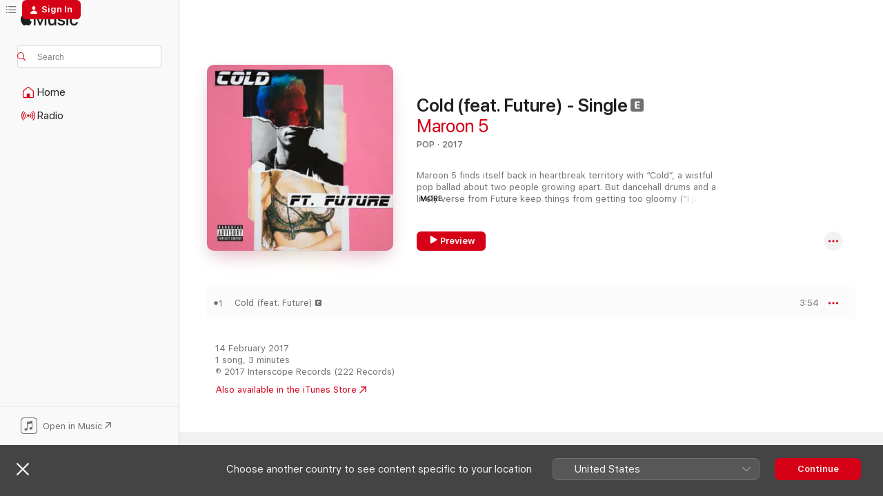

--- FILE ---
content_type: text/html
request_url: https://music.apple.com/ru/album/cold-feat-future-single/1444849997?l=en-GB&at=+1000l73n
body_size: 23787
content:
<!DOCTYPE html>
<html dir="ltr" lang="en-GB">
    <head>
        <!-- prettier-ignore -->
        <meta charset="utf-8">
        <!-- prettier-ignore -->
        <meta http-equiv="X-UA-Compatible" content="IE=edge">
        <!-- prettier-ignore -->
        <meta
            name="viewport"
            content="width=device-width,initial-scale=1,interactive-widget=resizes-content"
        >
        <!-- prettier-ignore -->
        <meta name="applicable-device" content="pc,mobile">
        <!-- prettier-ignore -->
        <meta name="referrer" content="strict-origin">
        <!-- prettier-ignore -->
        <link
            rel="apple-touch-icon"
            sizes="180x180"
            href="/assets/favicon/favicon-180.png"
        >
        <!-- prettier-ignore -->
        <link
            rel="icon"
            type="image/png"
            sizes="32x32"
            href="/assets/favicon/favicon-32.png"
        >
        <!-- prettier-ignore -->
        <link
            rel="icon"
            type="image/png"
            sizes="16x16"
            href="/assets/favicon/favicon-16.png"
        >
        <!-- prettier-ignore -->
        <link
            rel="mask-icon"
            href="/assets/favicon/favicon.svg"
            color="#fa233b"
        >
        <!-- prettier-ignore -->
        <link rel="manifest" href="/manifest.json">

        <title>‎Cold (feat. Future) - Single - Album by Maroon 5 - Apple Music</title><!-- HEAD_svelte-1cypuwr_START --><link rel="preconnect" href="//www.apple.com/wss/fonts" crossorigin="anonymous"><link rel="stylesheet" href="//www.apple.com/wss/fonts?families=SF+Pro,v4%7CSF+Pro+Icons,v1&amp;display=swap" type="text/css" referrerpolicy="strict-origin-when-cross-origin"><!-- HEAD_svelte-1cypuwr_END --><!-- HEAD_svelte-eg3hvx_START -->    <meta name="description" content="Listen to Cold (feat. Future) - Single by Maroon 5 on Apple Music. 2017. 1 Song. Duration: 3 minutes."> <meta name="keywords" content="listen, Cold (feat. Future) - Single, Maroon 5, music, singles, songs, Pop, streaming music, apple music"> <link rel="canonical" href="https://music.apple.com/ru/album/cold-feat-future-single/1444849997?l=en-GB">   <link rel="alternate" type="application/json+oembed" href="https://music.apple.com/api/oembed?url=https%3A%2F%2Fmusic.apple.com%2Fru%2Falbum%2Fcold-feat-future-single%2F1444849997%3Fl%3Den-GB" title="Cold (feat. Future) - Single by Maroon 5 on Apple Music">  <meta name="al:ios:app_store_id" content="1108187390"> <meta name="al:ios:app_name" content="Apple Music"> <meta name="apple:content_id" content="1444849997"> <meta name="apple:title" content="Cold (feat. Future) - Single"> <meta name="apple:description" content="Listen to Cold (feat. Future) - Single by Maroon 5 on Apple Music. 2017. 1 Song. Duration: 3 minutes.">   <meta property="og:title" content="Cold (feat. Future) - Single by Maroon 5 on Apple Music"> <meta property="og:description" content="Album · 2017 · 1 Song"> <meta property="og:site_name" content="Apple Music - Web Player"> <meta property="og:url" content="https://music.apple.com/ru/album/cold-feat-future-single/1444849997"> <meta property="og:image" content="https://is1-ssl.mzstatic.com/image/thumb/Music115/v4/e5/dc/dc/e5dcdcf6-e502-1b02-6a20-399392bd3f1f/17UMGIM06803.rgb.jpg/1200x630bf-60.jpg"> <meta property="og:image:secure_url" content="https://is1-ssl.mzstatic.com/image/thumb/Music115/v4/e5/dc/dc/e5dcdcf6-e502-1b02-6a20-399392bd3f1f/17UMGIM06803.rgb.jpg/1200x630bf-60.jpg"> <meta property="og:image:alt" content="Cold (feat. Future) - Single by Maroon 5 on Apple Music"> <meta property="og:image:width" content="1200"> <meta property="og:image:height" content="630"> <meta property="og:image:type" content="image/jpg"> <meta property="og:type" content="music.album"> <meta property="og:locale" content="en_GB">  <meta property="music:song_count" content="1"> <meta property="music:song" content="https://music.apple.com/ru/song/cold-feat-future/1444849999?l=en-GB"> <meta property="music:song:preview_url:secure_url" content="https://music.apple.com/ru/song/cold-feat-future/1444849999?l=en-GB"> <meta property="music:song:disc" content="1"> <meta property="music:song:duration" content="PT3M54S"> <meta property="music:song:track" content="1">   <meta property="music:musician" content="https://music.apple.com/ru/artist/maroon-5/1798556?l=en-GB"> <meta property="music:release_date" content="2017-02-14T00:00:00.000Z">   <meta name="twitter:title" content="Cold (feat. Future) - Single by Maroon 5 on Apple Music"> <meta name="twitter:description" content="Album · 2017 · 1 Song"> <meta name="twitter:site" content="@AppleMusic"> <meta name="twitter:image" content="https://is1-ssl.mzstatic.com/image/thumb/Music115/v4/e5/dc/dc/e5dcdcf6-e502-1b02-6a20-399392bd3f1f/17UMGIM06803.rgb.jpg/600x600bf-60.jpg"> <meta name="twitter:image:alt" content="Cold (feat. Future) - Single by Maroon 5 on Apple Music"> <meta name="twitter:card" content="summary">       <!-- HTML_TAG_START -->
                <script id=schema:music-album type="application/ld+json">
                    {"@context":"http://schema.org","@type":"MusicAlbum","name":"Cold (feat. Future) - Single","description":"Listen to Cold (feat. Future) - Single by Maroon 5 on Apple Music. 2017. 1 Song. Duration: 3 minutes.","citation":[{"@type":"MusicAlbum","image":"https://is1-ssl.mzstatic.com/image/thumb/Music112/v4/be/bc/ae/bebcae37-30fc-7a65-1482-8ff978812bd5/16UMGIM78276.rgb.jpg/1200x630bb.jpg","url":"https://music.apple.com/ru/album/no-lie-feat-dua-lipa-single/1444609107?l=en-GB","name":"No Lie (feat. Dua Lipa) - Single"},{"@type":"MusicAlbum","image":"https://is1-ssl.mzstatic.com/image/thumb/Music124/v4/a3/1c/39/a31c39e7-abba-77df-0bb2-3585f0227a67/190295783419.jpg/1200x630bb.jpg","url":"https://music.apple.com/ru/album/2u-feat-justin-bieber-single/1244115954?l=en-GB","name":"2U (feat. Justin Bieber) - Single"},{"@type":"MusicAlbum","image":"https://is1-ssl.mzstatic.com/image/thumb/Music128/v4/c4/3a/78/c43a7814-b089-9447-8688-a2fb9bf12c1e/00602547899972.rgb.jpg/1200x630bb.jpg","url":"https://music.apple.com/ru/album/one-dance-feat-wizkid-kyla-single/1444879252?l=en-GB","name":"One Dance (feat. Wizkid & Kyla) - Single"},{"@type":"MusicAlbum","image":"https://is1-ssl.mzstatic.com/image/thumb/Music125/v4/e9/c6/83/e9c68325-7de0-e420-e668-386ca9c26d84/886443898325.jpg/1200x630bb.jpg","url":"https://music.apple.com/ru/album/mirrors-radio-edit-single/618261177?l=en-GB","name":"Mirrors (Radio Edit) - Single"},{"@type":"MusicAlbum","image":"https://is1-ssl.mzstatic.com/image/thumb/Music124/v4/5a/a3/76/5aa37684-0670-c633-76cc-ca73da054207/00602557333978.rgb.jpg/1200x630bb.jpg","url":"https://music.apple.com/ru/album/levitate-from-the-original-motion-picture-passengers/1445284784?l=en-GB","name":"Levitate (From the Original Motion Picture “Passengers”) - Single"},{"@type":"MusicAlbum","image":"https://is1-ssl.mzstatic.com/image/thumb/Music128/v4/54/55/58/545558cd-d917-fb57-a8bc-ef64e914b832/054391951854.jpg/1200x630bb.jpg","url":"https://music.apple.com/ru/album/colors-single/1356224861?l=en-GB","name":"Colors - Single"},{"@type":"MusicAlbum","image":"https://is1-ssl.mzstatic.com/image/thumb/Music115/v4/dc/2f/a0/dc2fa04e-1ab6-b7ba-e132-657d10093102/190295887728.jpg/1200x630bb.jpg","url":"https://music.apple.com/ru/album/rockabye-feat-sean-paul-anne-marie-single/1164046086?l=en-GB","name":"Rockabye (feat. Sean Paul & Anne-Marie) - Single"},{"@type":"MusicAlbum","image":"https://is1-ssl.mzstatic.com/image/thumb/Music125/v4/59/57/a6/5957a66e-fb10-4065-5739-7c54236339e4/886445857290.jpg/1200x630bb.jpg","url":"https://music.apple.com/ru/album/this-is-what-you-came-for-single/1108212521?l=en-GB","name":"This Is What You Came For - Single"}],"tracks":[{"@type":"MusicRecording","name":"Cold (feat. Future)","duration":"PT3M54S","url":"https://music.apple.com/ru/song/cold-feat-future/1444849999?l=en-GB","offers":{"@type":"Offer","category":"free","price":0},"audio":{"@type":"AudioObject","potentialAction":{"@type":"ListenAction","expectsAcceptanceOf":{"@type":"Offer","category":"free"},"target":{"@type":"EntryPoint","actionPlatform":"https://music.apple.com/ru/song/cold-feat-future/1444849999?l=en-GB"}},"name":"Cold (feat. Future)","contentUrl":"https://audio-ssl.itunes.apple.com/itunes-assets/AudioPreview221/v4/42/81/00/428100f4-b97e-897a-68a7-0a48d28a970d/mzaf_6278594112461025392.plus.aac.ep.m4a","duration":"PT3M54S","uploadDate":"2017-02-14","thumbnailUrl":"https://is1-ssl.mzstatic.com/image/thumb/Music115/v4/e5/dc/dc/e5dcdcf6-e502-1b02-6a20-399392bd3f1f/17UMGIM06803.rgb.jpg/1200x630bb.jpg"}}],"workExample":[{"@type":"MusicAlbum","image":"https://is1-ssl.mzstatic.com/image/thumb/Music115/v4/78/65/da/7865da2b-2786-2e5d-935a-887021d327ef/18UMGIM26510.rgb.jpg/1200x630bb.jpg","url":"https://music.apple.com/ru/album/girls-like-you-feat-cardi-b-single/1381588297?l=en-GB","name":"Girls Like You (feat. Cardi B) - Single"},{"@type":"MusicAlbum","image":"https://is1-ssl.mzstatic.com/image/thumb/Music125/v4/22/58/58/225858c4-ef47-2b91-723a-47af3e99699a/19UMGIM64502.rgb.jpg/1200x630bb.jpg","url":"https://music.apple.com/ru/album/memories-single/1479600900?l=en-GB","name":"Memories - Single"},{"@type":"MusicAlbum","image":"https://is1-ssl.mzstatic.com/image/thumb/Music115/v4/d0/3e/25/d03e255d-e205-0e66-20f6-01e251896c25/14UMGIM27076.rgb.jpg/1200x630bb.jpg","url":"https://music.apple.com/ru/album/songs-about-jane/1440851650?l=en-GB","name":"Songs About Jane"},{"@type":"MusicAlbum","image":"https://is1-ssl.mzstatic.com/image/thumb/Music128/v4/85/d6/cc/85d6cc27-85f2-6bfe-dca7-a966e2bc0cee/00602557378047.rgb.jpg/1200x630bb.jpg","url":"https://music.apple.com/ru/album/dont-wanna-know-feat-kendrick-lamar-bravvo-remix-single/1445291873?l=en-GB","name":"Don't Wanna Know (feat. Kendrick Lamar) [BRAVVO Remix] - Single"},{"@type":"MusicAlbum","image":"https://is1-ssl.mzstatic.com/image/thumb/Music112/v4/e3/89/dd/e389ddf4-ac74-590a-85d4-88aee5b3bf57/12UMGIM20010.rgb.jpg/1200x630bb.jpg","url":"https://music.apple.com/ru/album/overexposed-deluxe-version/1440713304?l=en-GB","name":"Overexposed (Deluxe Version)"},{"@type":"MusicAlbum","image":"https://is1-ssl.mzstatic.com/image/thumb/Music114/v4/75/90/6f/75906fda-bc17-2cd0-6cec-33cbbbd0514f/21UMGIM12488.rgb.jpg/1200x630bb.jpg","url":"https://music.apple.com/ru/album/beautiful-mistakes-single/1556706156?l=en-GB","name":"Beautiful Mistakes - Single"},{"@type":"MusicAlbum","image":"https://is1-ssl.mzstatic.com/image/thumb/Music115/v4/ac/20/32/ac203235-b03b-0e60-e03d-1ea1ee53aceb/14UMGIM31675.rgb.jpg/1200x630bb.jpg","url":"https://music.apple.com/ru/album/v-deluxe/1422651829?l=en-GB","name":"V (Deluxe)"},{"@type":"MusicAlbum","image":"https://is1-ssl.mzstatic.com/image/thumb/Music118/v4/7e/13/72/7e137256-cb2d-92ef-9486-b3cc11e03345/00602567031505.rgb.jpg/1200x630bb.jpg","url":"https://music.apple.com/ru/album/what-lovers-do-feat-sza-slushii-remix-single/1444281774?l=en-GB","name":"What Lovers Do (feat. SZA) [Slushii Remix] - Single"},{"@type":"MusicAlbum","image":"https://is1-ssl.mzstatic.com/image/thumb/Music125/v4/1e/cf/97/1ecf9739-cd02-8e8f-77d8-165b2d560f95/17UM1IM32471.rgb.jpg/1200x630bb.jpg","url":"https://music.apple.com/ru/album/red-pill-blues/1396383479?l=en-GB","name":"Red Pill Blues"},{"@type":"MusicAlbum","image":"https://is1-ssl.mzstatic.com/image/thumb/Music112/v4/d1/f6/02/d1f602c4-e185-4ce5-c361-23af7c857628/07UMGIM06094.rgb.jpg/1200x630bb.jpg","url":"https://music.apple.com/ru/album/it-wont-be-soon-before-long/1440850452?l=en-GB","name":"It Won't Be Soon Before Long"},{"@type":"MusicAlbum","image":"https://is1-ssl.mzstatic.com/image/thumb/Music124/v4/34/dc/ed/34dced57-5b32-112f-3dcc-2ca1f230ead6/20UMGIM58573.rgb.jpg/1200x630bb.jpg","url":"https://music.apple.com/ru/album/nobodys-love-single/1524350801?l=en-GB","name":"Nobody's Love - Single"},{"@type":"MusicAlbum","image":"https://is1-ssl.mzstatic.com/image/thumb/Music125/v4/69/20/10/692010ef-8e2d-0137-b060-ff4fa420062a/21UMGIM44927.rgb.jpg/1200x630bb.jpg","url":"https://music.apple.com/ru/album/jordi-deluxe-edition/1571175274?l=en-GB","name":"JORDI (Deluxe Edition)"},{"@type":"MusicAlbum","image":"https://is1-ssl.mzstatic.com/image/thumb/Music128/v4/39/50/a6/3950a6b4-41c0-bd1b-d92d-ddd12d9c850a/00602567341314.rgb.jpg/1200x630bb.jpg","url":"https://music.apple.com/ru/album/wait-feat-a-boogie-wit-da-hoodie-single/1444595337?l=en-GB","name":"Wait (feat. A Boogie wit da Hoodie) - Single"},{"@type":"MusicAlbum","image":"https://is1-ssl.mzstatic.com/image/thumb/Music125/v4/5f/6e/4c/5f6e4c8b-eba6-f722-caf4-c5773dea7fa1/14UMGIM27067.rgb.jpg/1200x630bb.jpg","url":"https://music.apple.com/ru/album/hands-all-over/1440855974?l=en-GB","name":"Hands All Over"},{"@type":"MusicAlbum","image":"https://is1-ssl.mzstatic.com/image/thumb/Music114/v4/99/35/8b/99358b60-7f11-b4ae-363a-fa380dc46cff/15UMGIM43123.rgb.jpg/1200x630bb.jpg","url":"https://music.apple.com/ru/album/singles/1440840810?l=en-GB","name":"Singles"},{"@type":"MusicRecording","name":"Cold (feat. Future)","duration":"PT3M54S","url":"https://music.apple.com/ru/song/cold-feat-future/1444849999?l=en-GB","offers":{"@type":"Offer","category":"free","price":0},"audio":{"@type":"AudioObject","potentialAction":{"@type":"ListenAction","expectsAcceptanceOf":{"@type":"Offer","category":"free"},"target":{"@type":"EntryPoint","actionPlatform":"https://music.apple.com/ru/song/cold-feat-future/1444849999?l=en-GB"}},"name":"Cold (feat. Future)","contentUrl":"https://audio-ssl.itunes.apple.com/itunes-assets/AudioPreview221/v4/42/81/00/428100f4-b97e-897a-68a7-0a48d28a970d/mzaf_6278594112461025392.plus.aac.ep.m4a","duration":"PT3M54S","uploadDate":"2017-02-14","thumbnailUrl":"https://is1-ssl.mzstatic.com/image/thumb/Music115/v4/e5/dc/dc/e5dcdcf6-e502-1b02-6a20-399392bd3f1f/17UMGIM06803.rgb.jpg/1200x630bb.jpg"}}],"url":"https://music.apple.com/ru/album/cold-feat-future-single/1444849997?l=en-GB","image":"https://is1-ssl.mzstatic.com/image/thumb/Music115/v4/e5/dc/dc/e5dcdcf6-e502-1b02-6a20-399392bd3f1f/17UMGIM06803.rgb.jpg/1200x630bb.jpg","potentialAction":{"@type":"ListenAction","expectsAcceptanceOf":{"@type":"Offer","category":"free"},"target":{"@type":"EntryPoint","actionPlatform":"https://music.apple.com/ru/album/cold-feat-future-single/1444849997?l=en-GB"}},"genre":["Pop","Music"],"datePublished":"2017-02-14","byArtist":[{"@type":"MusicGroup","url":"https://music.apple.com/ru/artist/maroon-5/1798556?l=en-GB","name":"Maroon 5"}]}
                </script>
                <!-- HTML_TAG_END -->    <!-- HEAD_svelte-eg3hvx_END -->
      <script type="module" crossorigin src="/assets/index~8a6f659a1b.js"></script>
      <link rel="stylesheet" href="/assets/index~99bed3cf08.css">
      <script type="module">import.meta.url;import("_").catch(()=>1);async function* g(){};window.__vite_is_modern_browser=true;</script>
      <script type="module">!function(){if(window.__vite_is_modern_browser)return;console.warn("vite: loading legacy chunks, syntax error above and the same error below should be ignored");var e=document.getElementById("vite-legacy-polyfill"),n=document.createElement("script");n.src=e.src,n.onload=function(){System.import(document.getElementById('vite-legacy-entry').getAttribute('data-src'))},document.body.appendChild(n)}();</script>
    </head>
    <body>
        <script src="/assets/focus-visible/focus-visible.min.js"></script>
        
        <script
            async
            src="/includes/js-cdn/musickit/v3/amp/musickit.js"
        ></script>
        <script
            type="module"
            async
            src="/includes/js-cdn/musickit/v3/components/musickit-components/musickit-components.esm.js"
        ></script>
        <script
            nomodule
            async
            src="/includes/js-cdn/musickit/v3/components/musickit-components/musickit-components.js"
        ></script>
        <svg style="display: none" xmlns="http://www.w3.org/2000/svg">
            <symbol id="play-circle-fill" viewBox="0 0 60 60">
                <path
                    class="icon-circle-fill__circle"
                    fill="var(--iconCircleFillBG, transparent)"
                    d="M30 60c16.411 0 30-13.617 30-30C60 13.588 46.382 0 29.971 0 13.588 0 .001 13.588.001 30c0 16.383 13.617 30 30 30Z"
                />
                <path
                    fill="var(--iconFillArrow, var(--keyColor, black))"
                    d="M24.411 41.853c-1.41.853-3.028.177-3.028-1.294V19.47c0-1.44 1.735-2.058 3.028-1.294l17.265 10.235a1.89 1.89 0 0 1 0 3.265L24.411 41.853Z"
                />
            </symbol>
        </svg>
        <div class="body-container">
              <div class="app-container svelte-t3vj1e" data-testid="app-container">   <div class="header svelte-rjjbqs" data-testid="header"><nav data-testid="navigation" class="navigation svelte-13li0vp"><div class="navigation__header svelte-13li0vp"><div data-testid="logo" class="logo svelte-1o7dz8w"> <a aria-label="Apple Music" role="img" href="https://music.apple.com/ru/home?l=en" class="svelte-1o7dz8w"><svg height="20" viewBox="0 0 83 20" width="83" xmlns="http://www.w3.org/2000/svg" class="logo" aria-hidden="true"><path d="M34.752 19.746V6.243h-.088l-5.433 13.503h-2.074L21.711 6.243h-.087v13.503h-2.548V1.399h3.235l5.833 14.621h.1l5.82-14.62h3.248v18.347h-2.56zm16.649 0h-2.586v-2.263h-.062c-.725 1.602-2.061 2.504-4.072 2.504-2.86 0-4.61-1.894-4.61-4.958V6.37h2.698v8.125c0 2.034.95 3.127 2.81 3.127 1.95 0 3.124-1.373 3.124-3.458V6.37H51.4v13.376zm7.394-13.618c3.06 0 5.046 1.73 5.134 4.196h-2.536c-.15-1.296-1.087-2.11-2.598-2.11-1.462 0-2.436.724-2.436 1.793 0 .839.6 1.41 2.023 1.741l2.136.496c2.686.636 3.71 1.704 3.71 3.636 0 2.442-2.236 4.12-5.333 4.12-3.285 0-5.26-1.64-5.509-4.183h2.673c.25 1.398 1.187 2.085 2.836 2.085 1.623 0 2.623-.687 2.623-1.78 0-.865-.487-1.373-1.924-1.704l-2.136-.508c-2.498-.585-3.735-1.806-3.735-3.75 0-2.391 2.049-4.032 5.072-4.032zM66.1 2.836c0-.878.7-1.577 1.561-1.577.862 0 1.55.7 1.55 1.577 0 .864-.688 1.576-1.55 1.576a1.573 1.573 0 0 1-1.56-1.576zm.212 3.534h2.698v13.376h-2.698zm14.089 4.603c-.275-1.424-1.324-2.556-3.085-2.556-2.086 0-3.46 1.767-3.46 4.64 0 2.938 1.386 4.642 3.485 4.642 1.66 0 2.748-.928 3.06-2.48H83C82.713 18.067 80.477 20 77.317 20c-3.76 0-6.208-2.62-6.208-6.942 0-4.247 2.448-6.93 6.183-6.93 3.385 0 5.446 2.213 5.683 4.845h-2.573zM10.824 3.189c-.698.834-1.805 1.496-2.913 1.398-.145-1.128.41-2.33 1.036-3.065C9.644.662 10.848.05 11.835 0c.121 1.178-.336 2.33-1.01 3.19zm.999 1.619c.624.049 2.425.244 3.578 1.98-.096.074-2.137 1.272-2.113 3.79.024 3.01 2.593 4.012 2.617 4.037-.024.074-.407 1.419-1.344 2.812-.817 1.224-1.657 2.422-3.002 2.447-1.297.024-1.73-.783-3.218-.783-1.489 0-1.97.758-3.194.807-1.297.048-2.28-1.297-3.097-2.52C.368 14.908-.904 10.408.825 7.375c.84-1.516 2.377-2.47 4.034-2.495 1.273-.023 2.45.857 3.218.857.769 0 2.137-1.027 3.746-.93z"></path></svg></a>   </div> <div class="search-input-wrapper svelte-nrtdem" data-testid="search-input"><div data-testid="amp-search-input" aria-controls="search-suggestions" aria-expanded="false" aria-haspopup="listbox" aria-owns="search-suggestions" class="search-input-container svelte-rg26q6" tabindex="-1" role=""><div class="flex-container svelte-rg26q6"><form id="search-input-form" class="svelte-rg26q6"><svg height="16" width="16" viewBox="0 0 16 16" class="search-svg" aria-hidden="true"><path d="M11.87 10.835c.018.015.035.03.051.047l3.864 3.863a.735.735 0 1 1-1.04 1.04l-3.863-3.864a.744.744 0 0 1-.047-.051 6.667 6.667 0 1 1 1.035-1.035zM6.667 12a5.333 5.333 0 1 0 0-10.667 5.333 5.333 0 0 0 0 10.667z"></path></svg> <input aria-autocomplete="list" aria-multiline="false" aria-controls="search-suggestions" aria-label="Search" placeholder="Search" spellcheck="false" autocomplete="off" autocorrect="off" autocapitalize="off" type="text" inputmode="search" class="search-input__text-field svelte-rg26q6" data-testid="search-input__text-field"></form> </div> <div data-testid="search-scope-bar"></div>   </div> </div></div> <div data-testid="navigation-content" class="navigation__content svelte-13li0vp" id="navigation" aria-hidden="false"><div class="navigation__scrollable-container svelte-13li0vp"><div data-testid="navigation-items-primary" class="navigation-items navigation-items--primary svelte-ng61m8"> <ul class="navigation-items__list svelte-ng61m8">  <li class="navigation-item navigation-item__home svelte-1a5yt87" aria-selected="false" data-testid="navigation-item"> <a href="https://music.apple.com/ru/home?l=en" class="navigation-item__link svelte-1a5yt87" role="button" data-testid="home" aria-pressed="false"><div class="navigation-item__content svelte-zhx7t9"> <span class="navigation-item__icon svelte-zhx7t9"> <svg width="24" height="24" viewBox="0 0 24 24" xmlns="http://www.w3.org/2000/svg" aria-hidden="true"><path d="M5.93 20.16a1.94 1.94 0 0 1-1.43-.502c-.334-.335-.502-.794-.502-1.393v-7.142c0-.362.062-.688.177-.953.123-.264.326-.529.6-.75l6.145-5.157c.176-.141.344-.247.52-.318.176-.07.362-.105.564-.105.194 0 .388.035.565.105.176.07.352.177.52.318l6.146 5.158c.273.23.467.476.59.75.124.264.177.59.177.96v7.134c0 .59-.159 1.058-.503 1.393-.335.335-.811.503-1.428.503H5.929Zm12.14-1.172c.221 0 .406-.07.547-.212a.688.688 0 0 0 .22-.511v-7.142c0-.177-.026-.344-.087-.459a.97.97 0 0 0-.265-.353l-6.154-5.149a.756.756 0 0 0-.177-.115.37.37 0 0 0-.15-.035.37.37 0 0 0-.158.035l-.177.115-6.145 5.15a.982.982 0 0 0-.274.352 1.13 1.13 0 0 0-.088.468v7.133c0 .203.08.379.23.511a.744.744 0 0 0 .546.212h12.133Zm-8.323-4.7c0-.176.062-.326.177-.432a.6.6 0 0 1 .423-.159h3.315c.176 0 .326.053.432.16s.159.255.159.431v4.973H9.756v-4.973Z"></path></svg> </span> <span class="navigation-item__label svelte-zhx7t9"> Home </span> </div></a>  </li>  <li class="navigation-item navigation-item__radio svelte-1a5yt87" aria-selected="false" data-testid="navigation-item"> <a href="https://music.apple.com/ru/radio?l=en" class="navigation-item__link svelte-1a5yt87" role="button" data-testid="radio" aria-pressed="false"><div class="navigation-item__content svelte-zhx7t9"> <span class="navigation-item__icon svelte-zhx7t9"> <svg width="24" height="24" viewBox="0 0 24 24" xmlns="http://www.w3.org/2000/svg" aria-hidden="true"><path d="M19.359 18.57C21.033 16.818 22 14.461 22 11.89s-.967-4.93-2.641-6.68c-.276-.292-.653-.26-.868-.023-.222.246-.176.591.085.868 1.466 1.535 2.272 3.593 2.272 5.835 0 2.241-.806 4.3-2.272 5.835-.261.268-.307.621-.085.86.215.245.592.276.868-.016zm-13.85.014c.222-.238.176-.59-.085-.86-1.474-1.535-2.272-3.593-2.272-5.834 0-2.242.798-4.3 2.272-5.835.261-.277.307-.622.085-.868-.215-.238-.592-.269-.868.023C2.967 6.96 2 9.318 2 11.89s.967 4.929 2.641 6.68c.276.29.653.26.868.014zm1.957-1.873c.223-.253.162-.583-.1-.867-.951-1.068-1.473-2.45-1.473-3.954 0-1.505.522-2.887 1.474-3.954.26-.284.322-.614.1-.876-.23-.26-.622-.26-.891.039-1.175 1.274-1.827 2.963-1.827 4.79 0 1.82.652 3.517 1.827 4.784.269.3.66.307.89.038zm9.958-.038c1.175-1.267 1.827-2.964 1.827-4.783 0-1.828-.652-3.517-1.827-4.791-.269-.3-.66-.3-.89-.039-.23.262-.162.592.092.876.96 1.067 1.481 2.449 1.481 3.954 0 1.504-.522 2.886-1.481 3.954-.254.284-.323.614-.092.867.23.269.621.261.89-.038zm-8.061-1.966c.23-.26.13-.568-.092-.883-.415-.522-.63-1.197-.63-1.934 0-.737.215-1.413.63-1.943.222-.307.322-.614.092-.875s-.653-.261-.906.054a4.385 4.385 0 0 0-.968 2.764 4.38 4.38 0 0 0 .968 2.756c.253.322.675.322.906.061zm6.18-.061a4.38 4.38 0 0 0 .968-2.756 4.385 4.385 0 0 0-.968-2.764c-.253-.315-.675-.315-.906-.054-.23.261-.138.568.092.875.415.53.63 1.206.63 1.943 0 .737-.215 1.412-.63 1.934-.23.315-.322.622-.092.883s.653.261.906-.061zm-3.547-.967c.96 0 1.789-.814 1.789-1.797s-.83-1.789-1.789-1.789c-.96 0-1.781.806-1.781 1.789 0 .983.821 1.797 1.781 1.797z"></path></svg> </span> <span class="navigation-item__label svelte-zhx7t9"> Radio </span> </div></a>  </li>  <li class="navigation-item navigation-item__search svelte-1a5yt87" aria-selected="false" data-testid="navigation-item"> <a href="https://music.apple.com/ru/search?l=en" class="navigation-item__link svelte-1a5yt87" role="button" data-testid="search" aria-pressed="false"><div class="navigation-item__content svelte-zhx7t9"> <span class="navigation-item__icon svelte-zhx7t9"> <svg height="24" viewBox="0 0 24 24" width="24" aria-hidden="true"><path d="M17.979 18.553c.476 0 .813-.366.813-.835a.807.807 0 0 0-.235-.586l-3.45-3.457a5.61 5.61 0 0 0 1.158-3.413c0-3.098-2.535-5.633-5.633-5.633C7.542 4.63 5 7.156 5 10.262c0 3.098 2.534 5.632 5.632 5.632a5.614 5.614 0 0 0 3.274-1.055l3.472 3.472a.835.835 0 0 0 .6.242zm-7.347-3.875c-2.417 0-4.416-2-4.416-4.416 0-2.417 2-4.417 4.416-4.417 2.417 0 4.417 2 4.417 4.417s-2 4.416-4.417 4.416z" fill-opacity=".95"></path></svg> </span> <span class="navigation-item__label svelte-zhx7t9"> Search </span> </div></a>  </li></ul> </div>   </div> <div class="navigation__native-cta"><div slot="native-cta"><div data-testid="native-cta" class="native-cta svelte-6xh86f  native-cta--authenticated"><button class="native-cta__button svelte-6xh86f" data-testid="native-cta-button"><span class="native-cta__app-icon svelte-6xh86f"><svg width="24" height="24" xmlns="http://www.w3.org/2000/svg" xml:space="preserve" style="fill-rule:evenodd;clip-rule:evenodd;stroke-linejoin:round;stroke-miterlimit:2" viewBox="0 0 24 24" slot="app-icon" aria-hidden="true"><path d="M22.567 1.496C21.448.393 19.956.045 17.293.045H6.566c-2.508 0-4.028.376-5.12 1.465C.344 2.601 0 4.09 0 6.611v10.727c0 2.695.33 4.18 1.432 5.257 1.106 1.103 2.595 1.45 5.275 1.45h10.586c2.663 0 4.169-.347 5.274-1.45C23.656 21.504 24 20.033 24 17.338V6.752c0-2.694-.344-4.179-1.433-5.256Zm.411 4.9v11.299c0 1.898-.338 3.286-1.188 4.137-.851.864-2.256 1.191-4.141 1.191H6.35c-1.884 0-3.303-.341-4.154-1.191-.85-.851-1.174-2.239-1.174-4.137V6.54c0-2.014.324-3.445 1.16-4.295.851-.864 2.312-1.177 4.313-1.177h11.154c1.885 0 3.29.341 4.141 1.191.864.85 1.188 2.239 1.188 4.137Z" style="fill-rule:nonzero"></path><path d="M7.413 19.255c.987 0 2.48-.728 2.48-2.672v-6.385c0-.35.063-.428.378-.494l5.298-1.095c.351-.067.534.025.534.333l.035 4.286c0 .337-.182.586-.53.652l-1.014.228c-1.361.3-2.007.923-2.007 1.937 0 1.017.79 1.748 1.926 1.748.986 0 2.444-.679 2.444-2.64V5.654c0-.636-.279-.821-1.016-.66L9.646 6.298c-.448.091-.674.329-.674.699l.035 7.697c0 .336-.148.546-.446.613l-1.067.21c-1.329.266-1.986.93-1.986 1.993 0 1.017.786 1.745 1.905 1.745Z" style="fill-rule:nonzero"></path></svg></span> <span class="native-cta__label svelte-6xh86f">Open in Music</span> <span class="native-cta__arrow svelte-6xh86f"><svg height="16" width="16" viewBox="0 0 16 16" class="native-cta-action" aria-hidden="true"><path d="M1.559 16 13.795 3.764v8.962H16V0H3.274v2.205h8.962L0 14.441 1.559 16z"></path></svg></span></button> </div>  </div></div></div> </nav> </div>  <div class="player-bar player-bar__floating-player svelte-1rr9v04" data-testid="player-bar" aria-label="Music controls" aria-hidden="false">   </div>   <div id="scrollable-page" class="scrollable-page svelte-mt0bfj" data-main-content data-testid="main-section" aria-hidden="false"><main data-testid="main" class="svelte-bzjlhs"><div class="content-container svelte-bzjlhs" data-testid="content-container"><div class="search-input-wrapper svelte-nrtdem" data-testid="search-input"><div data-testid="amp-search-input" aria-controls="search-suggestions" aria-expanded="false" aria-haspopup="listbox" aria-owns="search-suggestions" class="search-input-container svelte-rg26q6" tabindex="-1" role=""><div class="flex-container svelte-rg26q6"><form id="search-input-form" class="svelte-rg26q6"><svg height="16" width="16" viewBox="0 0 16 16" class="search-svg" aria-hidden="true"><path d="M11.87 10.835c.018.015.035.03.051.047l3.864 3.863a.735.735 0 1 1-1.04 1.04l-3.863-3.864a.744.744 0 0 1-.047-.051 6.667 6.667 0 1 1 1.035-1.035zM6.667 12a5.333 5.333 0 1 0 0-10.667 5.333 5.333 0 0 0 0 10.667z"></path></svg> <input value="" aria-autocomplete="list" aria-multiline="false" aria-controls="search-suggestions" aria-label="Search" placeholder="Search" spellcheck="false" autocomplete="off" autocorrect="off" autocapitalize="off" type="text" inputmode="search" class="search-input__text-field svelte-rg26q6" data-testid="search-input__text-field"></form> </div> <div data-testid="search-scope-bar"> </div>   </div> </div>      <div class="section svelte-wa5vzl" data-testid="section-container" aria-label="Featured"> <div class="section-content svelte-wa5vzl" data-testid="section-content">  <div class="container-detail-header svelte-1uuona0" data-testid="container-detail-header"><div slot="artwork"><div class="artwork__radiosity svelte-1agpw2h"> <div data-testid="artwork-component" class="artwork-component artwork-component--aspect-ratio artwork-component--orientation-square svelte-uduhys        artwork-component--has-borders" style="
            --artwork-bg-color: #fc83a6;
            --aspect-ratio: 1;
            --placeholder-bg-color: #fc83a6;
       ">   <picture class="svelte-uduhys"><source sizes=" (max-width:1319px) 296px,(min-width:1320px) and (max-width:1679px) 316px,316px" srcset="https://is1-ssl.mzstatic.com/image/thumb/Music115/v4/e5/dc/dc/e5dcdcf6-e502-1b02-6a20-399392bd3f1f/17UMGIM06803.rgb.jpg/296x296bb.webp 296w,https://is1-ssl.mzstatic.com/image/thumb/Music115/v4/e5/dc/dc/e5dcdcf6-e502-1b02-6a20-399392bd3f1f/17UMGIM06803.rgb.jpg/316x316bb.webp 316w,https://is1-ssl.mzstatic.com/image/thumb/Music115/v4/e5/dc/dc/e5dcdcf6-e502-1b02-6a20-399392bd3f1f/17UMGIM06803.rgb.jpg/592x592bb.webp 592w,https://is1-ssl.mzstatic.com/image/thumb/Music115/v4/e5/dc/dc/e5dcdcf6-e502-1b02-6a20-399392bd3f1f/17UMGIM06803.rgb.jpg/632x632bb.webp 632w" type="image/webp"> <source sizes=" (max-width:1319px) 296px,(min-width:1320px) and (max-width:1679px) 316px,316px" srcset="https://is1-ssl.mzstatic.com/image/thumb/Music115/v4/e5/dc/dc/e5dcdcf6-e502-1b02-6a20-399392bd3f1f/17UMGIM06803.rgb.jpg/296x296bb-60.jpg 296w,https://is1-ssl.mzstatic.com/image/thumb/Music115/v4/e5/dc/dc/e5dcdcf6-e502-1b02-6a20-399392bd3f1f/17UMGIM06803.rgb.jpg/316x316bb-60.jpg 316w,https://is1-ssl.mzstatic.com/image/thumb/Music115/v4/e5/dc/dc/e5dcdcf6-e502-1b02-6a20-399392bd3f1f/17UMGIM06803.rgb.jpg/592x592bb-60.jpg 592w,https://is1-ssl.mzstatic.com/image/thumb/Music115/v4/e5/dc/dc/e5dcdcf6-e502-1b02-6a20-399392bd3f1f/17UMGIM06803.rgb.jpg/632x632bb-60.jpg 632w" type="image/jpeg"> <img alt="" class="artwork-component__contents artwork-component__image svelte-uduhys" loading="lazy" src="/assets/artwork/1x1.gif" role="presentation" decoding="async" width="316" height="316" fetchpriority="auto" style="opacity: 1;"></picture> </div></div> <div data-testid="artwork-component" class="artwork-component artwork-component--aspect-ratio artwork-component--orientation-square svelte-uduhys        artwork-component--has-borders" style="
            --artwork-bg-color: #fc83a6;
            --aspect-ratio: 1;
            --placeholder-bg-color: #fc83a6;
       ">   <picture class="svelte-uduhys"><source sizes=" (max-width:1319px) 296px,(min-width:1320px) and (max-width:1679px) 316px,316px" srcset="https://is1-ssl.mzstatic.com/image/thumb/Music115/v4/e5/dc/dc/e5dcdcf6-e502-1b02-6a20-399392bd3f1f/17UMGIM06803.rgb.jpg/296x296bb.webp 296w,https://is1-ssl.mzstatic.com/image/thumb/Music115/v4/e5/dc/dc/e5dcdcf6-e502-1b02-6a20-399392bd3f1f/17UMGIM06803.rgb.jpg/316x316bb.webp 316w,https://is1-ssl.mzstatic.com/image/thumb/Music115/v4/e5/dc/dc/e5dcdcf6-e502-1b02-6a20-399392bd3f1f/17UMGIM06803.rgb.jpg/592x592bb.webp 592w,https://is1-ssl.mzstatic.com/image/thumb/Music115/v4/e5/dc/dc/e5dcdcf6-e502-1b02-6a20-399392bd3f1f/17UMGIM06803.rgb.jpg/632x632bb.webp 632w" type="image/webp"> <source sizes=" (max-width:1319px) 296px,(min-width:1320px) and (max-width:1679px) 316px,316px" srcset="https://is1-ssl.mzstatic.com/image/thumb/Music115/v4/e5/dc/dc/e5dcdcf6-e502-1b02-6a20-399392bd3f1f/17UMGIM06803.rgb.jpg/296x296bb-60.jpg 296w,https://is1-ssl.mzstatic.com/image/thumb/Music115/v4/e5/dc/dc/e5dcdcf6-e502-1b02-6a20-399392bd3f1f/17UMGIM06803.rgb.jpg/316x316bb-60.jpg 316w,https://is1-ssl.mzstatic.com/image/thumb/Music115/v4/e5/dc/dc/e5dcdcf6-e502-1b02-6a20-399392bd3f1f/17UMGIM06803.rgb.jpg/592x592bb-60.jpg 592w,https://is1-ssl.mzstatic.com/image/thumb/Music115/v4/e5/dc/dc/e5dcdcf6-e502-1b02-6a20-399392bd3f1f/17UMGIM06803.rgb.jpg/632x632bb-60.jpg 632w" type="image/jpeg"> <img alt="Cold (feat. Future) - Single" class="artwork-component__contents artwork-component__image svelte-uduhys" loading="lazy" src="/assets/artwork/1x1.gif" role="presentation" decoding="async" width="316" height="316" fetchpriority="auto" style="opacity: 1;"></picture> </div></div> <div class="headings svelte-1uuona0"> <h1 class="headings__title svelte-1uuona0" data-testid="non-editable-product-title"><span dir="auto">Cold (feat. Future) - Single</span> <span class="headings__badges svelte-1uuona0">   <span class="explicit-wrapper svelte-j8a2wc"><span data-testid="explicit-badge" class="explicit svelte-iojijn" aria-label="Explicit" role="img"><svg viewBox="0 0 9 9" width="9" height="9" aria-hidden="true"><path d="M3.9 7h1.9c.4 0 .7-.2.7-.5s-.3-.4-.7-.4H4.1V4.9h1.5c.4 0 .7-.1.7-.4 0-.3-.3-.5-.7-.5H4.1V2.9h1.7c.4 0 .7-.2.7-.5 0-.2-.3-.4-.7-.4H3.9c-.6 0-.9.3-.9.7v3.7c0 .3.3.6.9.6zM1.6 0h5.8C8.5 0 9 .5 9 1.6v5.9C9 8.5 8.5 9 7.4 9H1.6C.5 9 0 8.5 0 7.4V1.6C0 .5.5 0 1.6 0z"></path></svg> </span> </span></span></h1> <div class="headings__subtitles svelte-1uuona0" data-testid="product-subtitles"> <a data-testid="click-action" class="click-action svelte-c0t0j2" href="https://music.apple.com/ru/artist/maroon-5/1798556?l=en-GB">Maroon 5</a> </div> <div class="headings__tertiary-titles"> </div> <div class="headings__metadata-bottom svelte-1uuona0">POP · 2017 </div></div> <div class="description svelte-1uuona0" data-testid="description">  <div class="truncate-wrapper svelte-1ji3yu5"><p data-testid="truncate-text" dir="auto" class="content svelte-1ji3yu5" style="--lines: 3; --line-height: var(--lineHeight, 16); --link-length: 4;"><!-- HTML_TAG_START -->Maroon 5 finds itself back in heartbreak territory with “Cold”, a wistful pop ballad about two people growing apart. But dancehall drums and a lively verse from Future keep things from getting too gloomy (“I just spent half a mil on a chandelier/Now you tryin’ to cut me off like a light switch”). Frontman Adam Levine told Zane Lowe that the Atlanta superstar topped his list of dream collaborators: “You know his voice immediately; he’s so creative, he can do anything. He’s almost from another dimension."<!-- HTML_TAG_END --></p> </div> </div> <div class="primary-actions svelte-1uuona0"><div class="primary-actions__button primary-actions__button--play svelte-1uuona0"><div data-testid="button-action" class="button svelte-rka6wn primary"><button data-testid="click-action" class="click-action svelte-c0t0j2" aria-label="" ><span class="icon svelte-rka6wn" data-testid="play-icon"><svg height="16" viewBox="0 0 16 16" width="16"><path d="m4.4 15.14 10.386-6.096c.842-.459.794-1.64 0-2.097L4.401.85c-.87-.53-2-.12-2 .82v12.625c0 .966 1.06 1.4 2 .844z"></path></svg></span>  Preview</button> </div> </div> <div class="primary-actions__button primary-actions__button--shuffle svelte-1uuona0"> </div></div> <div class="secondary-actions svelte-1uuona0"><div class="secondary-actions svelte-1agpw2h" slot="secondary-actions">  <div class="cloud-buttons svelte-u0auos" data-testid="cloud-buttons">  <amp-contextual-menu-button config="[object Object]" class="svelte-1sn4kz"> <span aria-label="MORE" class="more-button svelte-1sn4kz more-button--platter" data-testid="more-button" slot="trigger-content"><svg width="28" height="28" viewBox="0 0 28 28" class="glyph" xmlns="http://www.w3.org/2000/svg"><circle fill="var(--iconCircleFill, transparent)" cx="14" cy="14" r="14"></circle><path fill="var(--iconEllipsisFill, white)" d="M10.105 14c0-.87-.687-1.55-1.564-1.55-.862 0-1.557.695-1.557 1.55 0 .848.695 1.55 1.557 1.55.855 0 1.564-.702 1.564-1.55zm5.437 0c0-.87-.68-1.55-1.542-1.55A1.55 1.55 0 0012.45 14c0 .848.695 1.55 1.55 1.55.848 0 1.542-.702 1.542-1.55zm5.474 0c0-.87-.687-1.55-1.557-1.55-.87 0-1.564.695-1.564 1.55 0 .848.694 1.55 1.564 1.55.848 0 1.557-.702 1.557-1.55z"></path></svg></span> </amp-contextual-menu-button></div></div></div></div> </div>   </div><div class="section svelte-wa5vzl" data-testid="section-container"> <div class="section-content svelte-wa5vzl" data-testid="section-content">  <div class="placeholder-table svelte-wa5vzl"> <div><div class="placeholder-row svelte-wa5vzl placeholder-row--even placeholder-row--album"></div></div></div> </div>   </div><div class="section svelte-wa5vzl" data-testid="section-container"> <div class="section-content svelte-wa5vzl" data-testid="section-content"> <div class="tracklist-footer svelte-1tm9k9g tracklist-footer--album" data-testid="tracklist-footer"><div class="footer-body svelte-1tm9k9g"><p class="description svelte-1tm9k9g" data-testid="tracklist-footer-description">14 February 2017
1 song, 3 minutes
℗ 2017 Interscope Records (222 Records)</p>  <div class="tracklist-footer__native-cta-wrapper svelte-1tm9k9g"><div class="button svelte-yk984v       button--text-button" data-testid="button-base-wrapper"><button data-testid="button-base" aria-label="Also available in the iTunes Store" type="button"  class="svelte-yk984v link"> Also available in the iTunes Store <svg height="16" width="16" viewBox="0 0 16 16" class="web-to-native__action" aria-hidden="true" data-testid="cta-button-arrow-icon"><path d="M1.559 16 13.795 3.764v8.962H16V0H3.274v2.205h8.962L0 14.441 1.559 16z"></path></svg> </button> </div></div></div> <div class="tracklist-footer__friends svelte-1tm9k9g"> </div></div></div>   </div><div class="section svelte-wa5vzl      section--alternate" data-testid="section-container"> <div class="section-content svelte-wa5vzl" data-testid="section-content"> <div class="spacer-wrapper svelte-14fis98"></div></div>   </div><div class="section svelte-wa5vzl      section--alternate" data-testid="section-container" aria-label="Other Versions"> <div class="section-content svelte-wa5vzl" data-testid="section-content"><div class="header svelte-rnrb59">  <div class="header-title-wrapper svelte-rnrb59">   <h2 class="title svelte-rnrb59" data-testid="header-title"><span class="dir-wrapper" dir="auto">Other Versions</span></h2> </div>   </div>   <div class="svelte-1dd7dqt shelf"><section data-testid="shelf-component" class="shelf-grid shelf-grid--onhover svelte-12rmzef" style="
            --grid-max-content-xsmall: 144px; --grid-column-gap-xsmall: 10px; --grid-row-gap-xsmall: 24px; --grid-small: 4; --grid-column-gap-small: 20px; --grid-row-gap-small: 24px; --grid-medium: 5; --grid-column-gap-medium: 20px; --grid-row-gap-medium: 24px; --grid-large: 6; --grid-column-gap-large: 20px; --grid-row-gap-large: 24px; --grid-xlarge: 6; --grid-column-gap-xlarge: 20px; --grid-row-gap-xlarge: 24px;
            --grid-type: G;
            --grid-rows: 1;
            --standard-lockup-shadow-offset: 15px;
            
        "> <div class="shelf-grid__body svelte-12rmzef" data-testid="shelf-body">   <button disabled aria-label="Previous Page" type="button" class="shelf-grid-nav__arrow shelf-grid-nav__arrow--left svelte-1xmivhv" data-testid="shelf-button-left" style="--offset: 
                        calc(25px * -1);
                    ;"><svg viewBox="0 0 9 31" xmlns="http://www.w3.org/2000/svg"><path d="M5.275 29.46a1.61 1.61 0 0 0 1.456 1.077c1.018 0 1.772-.737 1.772-1.737 0-.526-.277-1.186-.449-1.62l-4.68-11.912L8.05 3.363c.172-.442.45-1.116.45-1.625A1.702 1.702 0 0 0 6.728.002a1.603 1.603 0 0 0-1.456 1.09L.675 12.774c-.301.775-.677 1.744-.677 2.495 0 .754.376 1.705.677 2.498L5.272 29.46Z"></path></svg></button> <ul slot="shelf-content" class="shelf-grid__list shelf-grid__list--grid-type-G shelf-grid__list--grid-rows-1 svelte-12rmzef" role="list" tabindex="-1" data-testid="shelf-item-list">   <li class="shelf-grid__list-item svelte-12rmzef" data-index="0" aria-hidden="true"><div class="svelte-12rmzef"><div class="square-lockup-wrapper" data-testid="square-lockup-wrapper">  <div class="product-lockup svelte-1tr6noh" aria-label="Cold (feat. Future) - Single, 1 song" data-testid="product-lockup"><div class="product-lockup__artwork svelte-1tr6noh has-controls" aria-hidden="false"> <div data-testid="artwork-component" class="artwork-component artwork-component--aspect-ratio artwork-component--orientation-square svelte-uduhys    artwork-component--fullwidth    artwork-component--has-borders" style="
            --artwork-bg-color: #fc83a6;
            --aspect-ratio: 1;
            --placeholder-bg-color: #fc83a6;
       ">   <picture class="svelte-uduhys"><source sizes=" (max-width:1319px) 296px,(min-width:1320px) and (max-width:1679px) 316px,316px" srcset="https://is1-ssl.mzstatic.com/image/thumb/Music128/v4/03/76/0f/03760f02-3ed4-d4eb-5386-5b7046a527ad/00602557483406.rgb.jpg/296x296bf.webp 296w,https://is1-ssl.mzstatic.com/image/thumb/Music128/v4/03/76/0f/03760f02-3ed4-d4eb-5386-5b7046a527ad/00602557483406.rgb.jpg/316x316bf.webp 316w,https://is1-ssl.mzstatic.com/image/thumb/Music128/v4/03/76/0f/03760f02-3ed4-d4eb-5386-5b7046a527ad/00602557483406.rgb.jpg/592x592bf.webp 592w,https://is1-ssl.mzstatic.com/image/thumb/Music128/v4/03/76/0f/03760f02-3ed4-d4eb-5386-5b7046a527ad/00602557483406.rgb.jpg/632x632bf.webp 632w" type="image/webp"> <source sizes=" (max-width:1319px) 296px,(min-width:1320px) and (max-width:1679px) 316px,316px" srcset="https://is1-ssl.mzstatic.com/image/thumb/Music128/v4/03/76/0f/03760f02-3ed4-d4eb-5386-5b7046a527ad/00602557483406.rgb.jpg/296x296bf-60.jpg 296w,https://is1-ssl.mzstatic.com/image/thumb/Music128/v4/03/76/0f/03760f02-3ed4-d4eb-5386-5b7046a527ad/00602557483406.rgb.jpg/316x316bf-60.jpg 316w,https://is1-ssl.mzstatic.com/image/thumb/Music128/v4/03/76/0f/03760f02-3ed4-d4eb-5386-5b7046a527ad/00602557483406.rgb.jpg/592x592bf-60.jpg 592w,https://is1-ssl.mzstatic.com/image/thumb/Music128/v4/03/76/0f/03760f02-3ed4-d4eb-5386-5b7046a527ad/00602557483406.rgb.jpg/632x632bf-60.jpg 632w" type="image/jpeg"> <img alt="Cold (feat. Future) - Single" class="artwork-component__contents artwork-component__image svelte-uduhys" loading="lazy" src="/assets/artwork/1x1.gif" role="presentation" decoding="async" width="316" height="316" fetchpriority="auto" style="opacity: 1;"></picture> </div> <div class="square-lockup__social svelte-152pqr7" slot="artwork-metadata-overlay"></div> <div data-testid="lockup-control" class="product-lockup__controls svelte-1tr6noh"><a class="product-lockup__link svelte-1tr6noh" data-testid="product-lockup-link" aria-label="Cold (feat. Future) - Single, 1 song" href="https://music.apple.com/ru/album/cold-feat-future-single/1444623727?l=en-GB">Cold (feat. Future) - Single</a> <div data-testid="play-button" class="product-lockup__play-button svelte-1tr6noh"><button aria-label="Play Cold (feat. Future) - Single" class="play-button svelte-19j07e7 play-button--platter" data-testid="play-button"><svg aria-hidden="true" class="icon play-svg" data-testid="play-icon" iconState="play"><use href="#play-circle-fill"></use></svg> </button> </div> <div data-testid="context-button" class="product-lockup__context-button svelte-1tr6noh"><div slot="context-button"><amp-contextual-menu-button config="[object Object]" class="svelte-1sn4kz"> <span aria-label="MORE" class="more-button svelte-1sn4kz more-button--platter  more-button--material" data-testid="more-button" slot="trigger-content"><svg width="28" height="28" viewBox="0 0 28 28" class="glyph" xmlns="http://www.w3.org/2000/svg"><circle fill="var(--iconCircleFill, transparent)" cx="14" cy="14" r="14"></circle><path fill="var(--iconEllipsisFill, white)" d="M10.105 14c0-.87-.687-1.55-1.564-1.55-.862 0-1.557.695-1.557 1.55 0 .848.695 1.55 1.557 1.55.855 0 1.564-.702 1.564-1.55zm5.437 0c0-.87-.68-1.55-1.542-1.55A1.55 1.55 0 0012.45 14c0 .848.695 1.55 1.55 1.55.848 0 1.542-.702 1.542-1.55zm5.474 0c0-.87-.687-1.55-1.557-1.55-.87 0-1.564.695-1.564 1.55 0 .848.694 1.55 1.564 1.55.848 0 1.557-.702 1.557-1.55z"></path></svg></span> </amp-contextual-menu-button></div></div></div></div> <div class="product-lockup__content svelte-1tr6noh"> <div class="product-lockup__content-details svelte-1tr6noh product-lockup__content-details--no-subtitle-link" dir="auto"><div class="product-lockup__title-link svelte-1tr6noh product-lockup__title-link--multiline"> <div class="multiline-clamp svelte-1a7gcr6 multiline-clamp--overflow   multiline-clamp--with-badge" style="--mc-lineClamp: var(--defaultClampOverride, 2);" role="text"> <span class="multiline-clamp__text svelte-1a7gcr6"><a href="https://music.apple.com/ru/album/cold-feat-future-single/1444623727?l=en-GB" data-testid="product-lockup-title" class="product-lockup__title svelte-1tr6noh">Cold (feat. Future) - Single</a></span><span class="multiline-clamp__badge svelte-1a7gcr6">  </span> </div> </div>  <p data-testid="product-lockup-subtitles" class="product-lockup__subtitle-links svelte-1tr6noh  product-lockup__subtitle-links--singlet"> <div class="multiline-clamp svelte-1a7gcr6 multiline-clamp--overflow" style="--mc-lineClamp: var(--defaultClampOverride, 1);" role="text"> <span class="multiline-clamp__text svelte-1a7gcr6"> <span data-testid="product-lockup-subtitle" class="product-lockup__subtitle svelte-1tr6noh">1 song</span></span> </div></p></div></div> </div> </div> </div></li> </ul> <button aria-label="Next Page" type="button" class="shelf-grid-nav__arrow shelf-grid-nav__arrow--right svelte-1xmivhv" data-testid="shelf-button-right" style="--offset: 
                        calc(25px * -1);
                    ;"><svg viewBox="0 0 9 31" xmlns="http://www.w3.org/2000/svg"><path d="M5.275 29.46a1.61 1.61 0 0 0 1.456 1.077c1.018 0 1.772-.737 1.772-1.737 0-.526-.277-1.186-.449-1.62l-4.68-11.912L8.05 3.363c.172-.442.45-1.116.45-1.625A1.702 1.702 0 0 0 6.728.002a1.603 1.603 0 0 0-1.456 1.09L.675 12.774c-.301.775-.677 1.744-.677 2.495 0 .754.376 1.705.677 2.498L5.272 29.46Z"></path></svg></button></div> </section> </div></div>   </div><div class="section svelte-wa5vzl      section--alternate" data-testid="section-container" aria-label="Music Videos"> <div class="section-content svelte-wa5vzl" data-testid="section-content"><div class="header svelte-rnrb59">  <div class="header-title-wrapper svelte-rnrb59">   <h2 class="title svelte-rnrb59" data-testid="header-title"><span class="dir-wrapper" dir="auto">Music Videos</span></h2> </div>   </div>   <div class="svelte-1dd7dqt shelf"><section data-testid="shelf-component" class="shelf-grid shelf-grid--onhover svelte-12rmzef" style="
            --grid-max-content-xsmall: 298px; --grid-column-gap-xsmall: 10px; --grid-row-gap-xsmall: 24px; --grid-small: 2; --grid-column-gap-small: 20px; --grid-row-gap-small: 24px; --grid-medium: 3; --grid-column-gap-medium: 20px; --grid-row-gap-medium: 24px; --grid-large: 4; --grid-column-gap-large: 20px; --grid-row-gap-large: 24px; --grid-xlarge: 4; --grid-column-gap-xlarge: 20px; --grid-row-gap-xlarge: 24px;
            --grid-type: B;
            --grid-rows: 1;
            --standard-lockup-shadow-offset: 15px;
            
        "> <div class="shelf-grid__body svelte-12rmzef" data-testid="shelf-body">   <button disabled aria-label="Previous Page" type="button" class="shelf-grid-nav__arrow shelf-grid-nav__arrow--left svelte-1xmivhv" data-testid="shelf-button-left" style="--offset: 
                        calc(32px * -1);
                    ;"><svg viewBox="0 0 9 31" xmlns="http://www.w3.org/2000/svg"><path d="M5.275 29.46a1.61 1.61 0 0 0 1.456 1.077c1.018 0 1.772-.737 1.772-1.737 0-.526-.277-1.186-.449-1.62l-4.68-11.912L8.05 3.363c.172-.442.45-1.116.45-1.625A1.702 1.702 0 0 0 6.728.002a1.603 1.603 0 0 0-1.456 1.09L.675 12.774c-.301.775-.677 1.744-.677 2.495 0 .754.376 1.705.677 2.498L5.272 29.46Z"></path></svg></button> <ul slot="shelf-content" class="shelf-grid__list shelf-grid__list--grid-type-B shelf-grid__list--grid-rows-1 svelte-12rmzef" role="list" tabindex="-1" data-testid="shelf-item-list">   <li class="shelf-grid__list-item svelte-12rmzef" data-index="0" aria-hidden="true"><div class="svelte-12rmzef"><div class="vertical-video svelte-fjkqee vertical-video--large" data-testid="vertical-video"><div class="vertical-video__artwork-wrapper svelte-fjkqee" data-testid="vertical-video-artwork-wrapper"><a data-testid="click-action" class="click-action svelte-c0t0j2" href="https://music.apple.com/ru/music-video/cold-feat-future/1444616599?l=en-GB"></a> <div data-testid="artwork-component" class="artwork-component artwork-component--aspect-ratio artwork-component--orientation-landscape svelte-uduhys    artwork-component--fullwidth    artwork-component--has-borders" style="
            --artwork-bg-color: #101552;
            --aspect-ratio: 1.7777777777777777;
            --placeholder-bg-color: #101552;
       ">   <picture class="svelte-uduhys"><source sizes=" (max-width:999px) 200px,(min-width:1000px) and (max-width:1319px) 290px,(min-width:1320px) and (max-width:1679px) 340px,340px" srcset="https://is1-ssl.mzstatic.com/image/thumb/Video52/v4/1d/a9/11/1da911a9-7aec-9502-0d43-43c0f732b733/17UMGIM00704_1_1.jpg/200x113mv.webp 200w,https://is1-ssl.mzstatic.com/image/thumb/Video52/v4/1d/a9/11/1da911a9-7aec-9502-0d43-43c0f732b733/17UMGIM00704_1_1.jpg/290x163mv.webp 290w,https://is1-ssl.mzstatic.com/image/thumb/Video52/v4/1d/a9/11/1da911a9-7aec-9502-0d43-43c0f732b733/17UMGIM00704_1_1.jpg/340x191mv.webp 340w,https://is1-ssl.mzstatic.com/image/thumb/Video52/v4/1d/a9/11/1da911a9-7aec-9502-0d43-43c0f732b733/17UMGIM00704_1_1.jpg/400x226mv.webp 400w,https://is1-ssl.mzstatic.com/image/thumb/Video52/v4/1d/a9/11/1da911a9-7aec-9502-0d43-43c0f732b733/17UMGIM00704_1_1.jpg/580x326mv.webp 580w,https://is1-ssl.mzstatic.com/image/thumb/Video52/v4/1d/a9/11/1da911a9-7aec-9502-0d43-43c0f732b733/17UMGIM00704_1_1.jpg/640x360mv.webp 640w" type="image/webp"> <source sizes=" (max-width:999px) 200px,(min-width:1000px) and (max-width:1319px) 290px,(min-width:1320px) and (max-width:1679px) 340px,340px" srcset="https://is1-ssl.mzstatic.com/image/thumb/Video52/v4/1d/a9/11/1da911a9-7aec-9502-0d43-43c0f732b733/17UMGIM00704_1_1.jpg/200x113mv-60.jpg 200w,https://is1-ssl.mzstatic.com/image/thumb/Video52/v4/1d/a9/11/1da911a9-7aec-9502-0d43-43c0f732b733/17UMGIM00704_1_1.jpg/290x163mv-60.jpg 290w,https://is1-ssl.mzstatic.com/image/thumb/Video52/v4/1d/a9/11/1da911a9-7aec-9502-0d43-43c0f732b733/17UMGIM00704_1_1.jpg/340x191mv-60.jpg 340w,https://is1-ssl.mzstatic.com/image/thumb/Video52/v4/1d/a9/11/1da911a9-7aec-9502-0d43-43c0f732b733/17UMGIM00704_1_1.jpg/400x226mv-60.jpg 400w,https://is1-ssl.mzstatic.com/image/thumb/Video52/v4/1d/a9/11/1da911a9-7aec-9502-0d43-43c0f732b733/17UMGIM00704_1_1.jpg/580x326mv-60.jpg 580w,https://is1-ssl.mzstatic.com/image/thumb/Video52/v4/1d/a9/11/1da911a9-7aec-9502-0d43-43c0f732b733/17UMGIM00704_1_1.jpg/640x360mv-60.jpg 640w" type="image/jpeg"> <img alt="" class="artwork-component__contents artwork-component__image svelte-uduhys" loading="lazy" src="/assets/artwork/1x1.gif" role="presentation" decoding="async" width="340" height="191" fetchpriority="auto" style="opacity: 1;"></picture> </div> <div class="vertical-video__play-button svelte-fjkqee"><button aria-label="Play" class="play-button svelte-19j07e7 play-button--platter" data-testid="play-button"><svg aria-hidden="true" class="icon play-svg" data-testid="play-icon" iconState="play"><use href="#play-circle-fill"></use></svg> </button></div> <div class="vertical-video__context-button svelte-fjkqee"><amp-contextual-menu-button config="[object Object]" class="svelte-1sn4kz"> <span aria-label="MORE" class="more-button svelte-1sn4kz more-button--platter  more-button--material" data-testid="more-button" slot="trigger-content"><svg width="28" height="28" viewBox="0 0 28 28" class="glyph" xmlns="http://www.w3.org/2000/svg"><circle fill="var(--iconCircleFill, transparent)" cx="14" cy="14" r="14"></circle><path fill="var(--iconEllipsisFill, white)" d="M10.105 14c0-.87-.687-1.55-1.564-1.55-.862 0-1.557.695-1.557 1.55 0 .848.695 1.55 1.557 1.55.855 0 1.564-.702 1.564-1.55zm5.437 0c0-.87-.68-1.55-1.542-1.55A1.55 1.55 0 0012.45 14c0 .848.695 1.55 1.55 1.55.848 0 1.542-.702 1.542-1.55zm5.474 0c0-.87-.687-1.55-1.557-1.55-.87 0-1.564.695-1.564 1.55 0 .848.694 1.55 1.564 1.55.848 0 1.557-.702 1.557-1.55z"></path></svg></span> </amp-contextual-menu-button></div></div>   <div class="vertical-video__content-details svelte-fjkqee"><div data-testid="vertical-video-title" class="vertical-video__title svelte-fjkqee vertical-video__title--multiline"> <div class="multiline-clamp svelte-1a7gcr6 multiline-clamp--overflow   multiline-clamp--with-badge" style="--mc-lineClamp: var(--defaultClampOverride, 2);" role="text"> <span class="multiline-clamp__text svelte-1a7gcr6"><a data-testid="click-action" class="click-action svelte-c0t0j2" href="https://music.apple.com/ru/music-video/cold-feat-future/1444616599?l=en-GB">Cold (feat. Future)</a></span><span class="multiline-clamp__badge svelte-1a7gcr6"> </span> </div> <span data-testid="explicit-badge" class="explicit svelte-iojijn" aria-label="Explicit" role="img"><svg viewBox="0 0 9 9" width="9" height="9" aria-hidden="true"><path d="M3.9 7h1.9c.4 0 .7-.2.7-.5s-.3-.4-.7-.4H4.1V4.9h1.5c.4 0 .7-.1.7-.4 0-.3-.3-.5-.7-.5H4.1V2.9h1.7c.4 0 .7-.2.7-.5 0-.2-.3-.4-.7-.4H3.9c-.6 0-.9.3-.9.7v3.7c0 .3.3.6.9.6zM1.6 0h5.8C8.5 0 9 .5 9 1.6v5.9C9 8.5 8.5 9 7.4 9H1.6C.5 9 0 8.5 0 7.4V1.6C0 .5.5 0 1.6 0z"></path></svg> </span></div> <p data-testid="vertical-video-subtitle" class="vertical-video__subtitles svelte-fjkqee  vertical-video__subtitles--singlet"> <div class="multiline-clamp svelte-1a7gcr6 multiline-clamp--overflow" style="--mc-lineClamp: var(--defaultClampOverride, 1);" role="text"> <span class="multiline-clamp__text svelte-1a7gcr6"> <a data-testid="click-action" class="click-action svelte-c0t0j2" href="https://music.apple.com/ru/artist/maroon-5/1798556?l=en-GB">Maroon 5</a></span> </div></p></div> </div> </div></li> </ul> <button aria-label="Next Page" type="button" class="shelf-grid-nav__arrow shelf-grid-nav__arrow--right svelte-1xmivhv" data-testid="shelf-button-right" style="--offset: 
                        calc(32px * -1);
                    ;"><svg viewBox="0 0 9 31" xmlns="http://www.w3.org/2000/svg"><path d="M5.275 29.46a1.61 1.61 0 0 0 1.456 1.077c1.018 0 1.772-.737 1.772-1.737 0-.526-.277-1.186-.449-1.62l-4.68-11.912L8.05 3.363c.172-.442.45-1.116.45-1.625A1.702 1.702 0 0 0 6.728.002a1.603 1.603 0 0 0-1.456 1.09L.675 12.774c-.301.775-.677 1.744-.677 2.495 0 .754.376 1.705.677 2.498L5.272 29.46Z"></path></svg></button></div> </section> </div></div>   </div><div class="section svelte-wa5vzl      section--alternate" data-testid="section-container" aria-label="More by Maroon 5"> <div class="section-content svelte-wa5vzl" data-testid="section-content"><div class="header svelte-rnrb59">  <div class="header-title-wrapper svelte-rnrb59">   <h2 class="title svelte-rnrb59 title-link" data-testid="header-title"><button type="button" class="title__button svelte-rnrb59" role="link" tabindex="0"><span class="dir-wrapper" dir="auto">More by Maroon 5</span> <svg class="chevron" xmlns="http://www.w3.org/2000/svg" viewBox="0 0 64 64" aria-hidden="true"><path d="M19.817 61.863c1.48 0 2.672-.515 3.702-1.546l24.243-23.63c1.352-1.385 1.996-2.737 2.028-4.443 0-1.674-.644-3.09-2.028-4.443L23.519 4.138c-1.03-.998-2.253-1.513-3.702-1.513-2.994 0-5.409 2.382-5.409 5.344 0 1.481.612 2.833 1.739 3.96l20.99 20.347-20.99 20.283c-1.127 1.126-1.739 2.478-1.739 3.96 0 2.93 2.415 5.344 5.409 5.344Z"></path></svg></button></h2> </div>   </div>   <div class="svelte-1dd7dqt shelf"><section data-testid="shelf-component" class="shelf-grid shelf-grid--onhover svelte-12rmzef" style="
            --grid-max-content-xsmall: 144px; --grid-column-gap-xsmall: 10px; --grid-row-gap-xsmall: 24px; --grid-small: 4; --grid-column-gap-small: 20px; --grid-row-gap-small: 24px; --grid-medium: 5; --grid-column-gap-medium: 20px; --grid-row-gap-medium: 24px; --grid-large: 6; --grid-column-gap-large: 20px; --grid-row-gap-large: 24px; --grid-xlarge: 6; --grid-column-gap-xlarge: 20px; --grid-row-gap-xlarge: 24px;
            --grid-type: G;
            --grid-rows: 1;
            --standard-lockup-shadow-offset: 15px;
            
        "> <div class="shelf-grid__body svelte-12rmzef" data-testid="shelf-body">   <button disabled aria-label="Previous Page" type="button" class="shelf-grid-nav__arrow shelf-grid-nav__arrow--left svelte-1xmivhv" data-testid="shelf-button-left" style="--offset: 
                        calc(25px * -1);
                    ;"><svg viewBox="0 0 9 31" xmlns="http://www.w3.org/2000/svg"><path d="M5.275 29.46a1.61 1.61 0 0 0 1.456 1.077c1.018 0 1.772-.737 1.772-1.737 0-.526-.277-1.186-.449-1.62l-4.68-11.912L8.05 3.363c.172-.442.45-1.116.45-1.625A1.702 1.702 0 0 0 6.728.002a1.603 1.603 0 0 0-1.456 1.09L.675 12.774c-.301.775-.677 1.744-.677 2.495 0 .754.376 1.705.677 2.498L5.272 29.46Z"></path></svg></button> <ul slot="shelf-content" class="shelf-grid__list shelf-grid__list--grid-type-G shelf-grid__list--grid-rows-1 svelte-12rmzef" role="list" tabindex="-1" data-testid="shelf-item-list">   <li class="shelf-grid__list-item svelte-12rmzef" data-index="0" aria-hidden="true"><div class="svelte-12rmzef"><div class="square-lockup-wrapper" data-testid="square-lockup-wrapper">  <div class="product-lockup svelte-1tr6noh" aria-label="Explicit, Girls Like You (feat. Cardi B) - Single, 2018" data-testid="product-lockup"><div class="product-lockup__artwork svelte-1tr6noh has-controls" aria-hidden="false"> <div data-testid="artwork-component" class="artwork-component artwork-component--aspect-ratio artwork-component--orientation-square svelte-uduhys    artwork-component--fullwidth    artwork-component--has-borders" style="
            --artwork-bg-color: #1a0a0d;
            --aspect-ratio: 1;
            --placeholder-bg-color: #1a0a0d;
       ">   <picture class="svelte-uduhys"><source sizes=" (max-width:1319px) 296px,(min-width:1320px) and (max-width:1679px) 316px,316px" srcset="https://is1-ssl.mzstatic.com/image/thumb/Music115/v4/78/65/da/7865da2b-2786-2e5d-935a-887021d327ef/18UMGIM26510.rgb.jpg/296x296bf.webp 296w,https://is1-ssl.mzstatic.com/image/thumb/Music115/v4/78/65/da/7865da2b-2786-2e5d-935a-887021d327ef/18UMGIM26510.rgb.jpg/316x316bf.webp 316w,https://is1-ssl.mzstatic.com/image/thumb/Music115/v4/78/65/da/7865da2b-2786-2e5d-935a-887021d327ef/18UMGIM26510.rgb.jpg/592x592bf.webp 592w,https://is1-ssl.mzstatic.com/image/thumb/Music115/v4/78/65/da/7865da2b-2786-2e5d-935a-887021d327ef/18UMGIM26510.rgb.jpg/632x632bf.webp 632w" type="image/webp"> <source sizes=" (max-width:1319px) 296px,(min-width:1320px) and (max-width:1679px) 316px,316px" srcset="https://is1-ssl.mzstatic.com/image/thumb/Music115/v4/78/65/da/7865da2b-2786-2e5d-935a-887021d327ef/18UMGIM26510.rgb.jpg/296x296bf-60.jpg 296w,https://is1-ssl.mzstatic.com/image/thumb/Music115/v4/78/65/da/7865da2b-2786-2e5d-935a-887021d327ef/18UMGIM26510.rgb.jpg/316x316bf-60.jpg 316w,https://is1-ssl.mzstatic.com/image/thumb/Music115/v4/78/65/da/7865da2b-2786-2e5d-935a-887021d327ef/18UMGIM26510.rgb.jpg/592x592bf-60.jpg 592w,https://is1-ssl.mzstatic.com/image/thumb/Music115/v4/78/65/da/7865da2b-2786-2e5d-935a-887021d327ef/18UMGIM26510.rgb.jpg/632x632bf-60.jpg 632w" type="image/jpeg"> <img alt="Girls Like You (feat. Cardi B) - Single" class="artwork-component__contents artwork-component__image svelte-uduhys" loading="lazy" src="/assets/artwork/1x1.gif" role="presentation" decoding="async" width="316" height="316" fetchpriority="auto" style="opacity: 1;"></picture> </div> <div class="square-lockup__social svelte-152pqr7" slot="artwork-metadata-overlay"></div> <div data-testid="lockup-control" class="product-lockup__controls svelte-1tr6noh"><a class="product-lockup__link svelte-1tr6noh" data-testid="product-lockup-link" aria-label="Explicit, Girls Like You (feat. Cardi B) - Single, 2018" href="https://music.apple.com/ru/album/girls-like-you-feat-cardi-b-single/1381588297?l=en-GB">Girls Like You (feat. Cardi B) - Single</a> <div data-testid="play-button" class="product-lockup__play-button svelte-1tr6noh"><button aria-label="Explicit, Play Girls Like You (feat. Cardi B) - Single" class="play-button svelte-19j07e7 play-button--platter" data-testid="play-button"><svg aria-hidden="true" class="icon play-svg" data-testid="play-icon" iconState="play"><use href="#play-circle-fill"></use></svg> </button> </div> <div data-testid="context-button" class="product-lockup__context-button svelte-1tr6noh"><div slot="context-button"><amp-contextual-menu-button config="[object Object]" class="svelte-1sn4kz"> <span aria-label="MORE" class="more-button svelte-1sn4kz more-button--platter  more-button--material" data-testid="more-button" slot="trigger-content"><svg width="28" height="28" viewBox="0 0 28 28" class="glyph" xmlns="http://www.w3.org/2000/svg"><circle fill="var(--iconCircleFill, transparent)" cx="14" cy="14" r="14"></circle><path fill="var(--iconEllipsisFill, white)" d="M10.105 14c0-.87-.687-1.55-1.564-1.55-.862 0-1.557.695-1.557 1.55 0 .848.695 1.55 1.557 1.55.855 0 1.564-.702 1.564-1.55zm5.437 0c0-.87-.68-1.55-1.542-1.55A1.55 1.55 0 0012.45 14c0 .848.695 1.55 1.55 1.55.848 0 1.542-.702 1.542-1.55zm5.474 0c0-.87-.687-1.55-1.557-1.55-.87 0-1.564.695-1.564 1.55 0 .848.694 1.55 1.564 1.55.848 0 1.557-.702 1.557-1.55z"></path></svg></span> </amp-contextual-menu-button></div></div></div></div> <div class="product-lockup__content svelte-1tr6noh"> <div class="product-lockup__content-details svelte-1tr6noh product-lockup__content-details--no-subtitle-link" dir="auto"><div class="product-lockup__title-link svelte-1tr6noh product-lockup__title-link--multiline"> <div class="multiline-clamp svelte-1a7gcr6 multiline-clamp--overflow   multiline-clamp--with-badge" style="--mc-lineClamp: var(--defaultClampOverride, 2);" role="text"> <span class="multiline-clamp__text svelte-1a7gcr6"><a href="https://music.apple.com/ru/album/girls-like-you-feat-cardi-b-single/1381588297?l=en-GB" data-testid="product-lockup-title" class="product-lockup__title svelte-1tr6noh">Girls Like You (feat. Cardi B) - Single</a></span><span class="multiline-clamp__badge svelte-1a7gcr6">  </span> </div> <div class="product-lockup__explicit svelte-1tr6noh"><span data-testid="explicit-badge" class="explicit svelte-iojijn" aria-label="Explicit" role="img"><svg viewBox="0 0 9 9" width="9" height="9" aria-hidden="true"><path d="M3.9 7h1.9c.4 0 .7-.2.7-.5s-.3-.4-.7-.4H4.1V4.9h1.5c.4 0 .7-.1.7-.4 0-.3-.3-.5-.7-.5H4.1V2.9h1.7c.4 0 .7-.2.7-.5 0-.2-.3-.4-.7-.4H3.9c-.6 0-.9.3-.9.7v3.7c0 .3.3.6.9.6zM1.6 0h5.8C8.5 0 9 .5 9 1.6v5.9C9 8.5 8.5 9 7.4 9H1.6C.5 9 0 8.5 0 7.4V1.6C0 .5.5 0 1.6 0z"></path></svg> </span></div></div>  <p data-testid="product-lockup-subtitles" class="product-lockup__subtitle-links svelte-1tr6noh  product-lockup__subtitle-links--singlet"> <div class="multiline-clamp svelte-1a7gcr6 multiline-clamp--overflow" style="--mc-lineClamp: var(--defaultClampOverride, 1);" role="text"> <span class="multiline-clamp__text svelte-1a7gcr6"> <span data-testid="product-lockup-subtitle" class="product-lockup__subtitle svelte-1tr6noh">2018</span></span> </div></p></div></div> </div> </div> </div></li>   <li class="shelf-grid__list-item svelte-12rmzef" data-index="1" aria-hidden="true"><div class="svelte-12rmzef"><div class="square-lockup-wrapper" data-testid="square-lockup-wrapper">  <div class="product-lockup svelte-1tr6noh" aria-label="Memories - Single, 2019" data-testid="product-lockup"><div class="product-lockup__artwork svelte-1tr6noh has-controls" aria-hidden="false"> <div data-testid="artwork-component" class="artwork-component artwork-component--aspect-ratio artwork-component--orientation-square svelte-uduhys    artwork-component--fullwidth    artwork-component--has-borders" style="
            --artwork-bg-color: #fcfbf7;
            --aspect-ratio: 1;
            --placeholder-bg-color: #fcfbf7;
       ">   <picture class="svelte-uduhys"><source sizes=" (max-width:1319px) 296px,(min-width:1320px) and (max-width:1679px) 316px,316px" srcset="https://is1-ssl.mzstatic.com/image/thumb/Music125/v4/22/58/58/225858c4-ef47-2b91-723a-47af3e99699a/19UMGIM64502.rgb.jpg/296x296bf.webp 296w,https://is1-ssl.mzstatic.com/image/thumb/Music125/v4/22/58/58/225858c4-ef47-2b91-723a-47af3e99699a/19UMGIM64502.rgb.jpg/316x316bf.webp 316w,https://is1-ssl.mzstatic.com/image/thumb/Music125/v4/22/58/58/225858c4-ef47-2b91-723a-47af3e99699a/19UMGIM64502.rgb.jpg/592x592bf.webp 592w,https://is1-ssl.mzstatic.com/image/thumb/Music125/v4/22/58/58/225858c4-ef47-2b91-723a-47af3e99699a/19UMGIM64502.rgb.jpg/632x632bf.webp 632w" type="image/webp"> <source sizes=" (max-width:1319px) 296px,(min-width:1320px) and (max-width:1679px) 316px,316px" srcset="https://is1-ssl.mzstatic.com/image/thumb/Music125/v4/22/58/58/225858c4-ef47-2b91-723a-47af3e99699a/19UMGIM64502.rgb.jpg/296x296bf-60.jpg 296w,https://is1-ssl.mzstatic.com/image/thumb/Music125/v4/22/58/58/225858c4-ef47-2b91-723a-47af3e99699a/19UMGIM64502.rgb.jpg/316x316bf-60.jpg 316w,https://is1-ssl.mzstatic.com/image/thumb/Music125/v4/22/58/58/225858c4-ef47-2b91-723a-47af3e99699a/19UMGIM64502.rgb.jpg/592x592bf-60.jpg 592w,https://is1-ssl.mzstatic.com/image/thumb/Music125/v4/22/58/58/225858c4-ef47-2b91-723a-47af3e99699a/19UMGIM64502.rgb.jpg/632x632bf-60.jpg 632w" type="image/jpeg"> <img alt="Memories - Single" class="artwork-component__contents artwork-component__image svelte-uduhys" loading="lazy" src="/assets/artwork/1x1.gif" role="presentation" decoding="async" width="316" height="316" fetchpriority="auto" style="opacity: 1;"></picture> </div> <div class="square-lockup__social svelte-152pqr7" slot="artwork-metadata-overlay"></div> <div data-testid="lockup-control" class="product-lockup__controls svelte-1tr6noh"><a class="product-lockup__link svelte-1tr6noh" data-testid="product-lockup-link" aria-label="Memories - Single, 2019" href="https://music.apple.com/ru/album/memories-single/1479600900?l=en-GB">Memories - Single</a> <div data-testid="play-button" class="product-lockup__play-button svelte-1tr6noh"><button aria-label="Play Memories - Single" class="play-button svelte-19j07e7 play-button--platter" data-testid="play-button"><svg aria-hidden="true" class="icon play-svg" data-testid="play-icon" iconState="play"><use href="#play-circle-fill"></use></svg> </button> </div> <div data-testid="context-button" class="product-lockup__context-button svelte-1tr6noh"><div slot="context-button"><amp-contextual-menu-button config="[object Object]" class="svelte-1sn4kz"> <span aria-label="MORE" class="more-button svelte-1sn4kz more-button--platter  more-button--material" data-testid="more-button" slot="trigger-content"><svg width="28" height="28" viewBox="0 0 28 28" class="glyph" xmlns="http://www.w3.org/2000/svg"><circle fill="var(--iconCircleFill, transparent)" cx="14" cy="14" r="14"></circle><path fill="var(--iconEllipsisFill, white)" d="M10.105 14c0-.87-.687-1.55-1.564-1.55-.862 0-1.557.695-1.557 1.55 0 .848.695 1.55 1.557 1.55.855 0 1.564-.702 1.564-1.55zm5.437 0c0-.87-.68-1.55-1.542-1.55A1.55 1.55 0 0012.45 14c0 .848.695 1.55 1.55 1.55.848 0 1.542-.702 1.542-1.55zm5.474 0c0-.87-.687-1.55-1.557-1.55-.87 0-1.564.695-1.564 1.55 0 .848.694 1.55 1.564 1.55.848 0 1.557-.702 1.557-1.55z"></path></svg></span> </amp-contextual-menu-button></div></div></div></div> <div class="product-lockup__content svelte-1tr6noh"> <div class="product-lockup__content-details svelte-1tr6noh product-lockup__content-details--no-subtitle-link" dir="auto"><div class="product-lockup__title-link svelte-1tr6noh product-lockup__title-link--multiline"> <div class="multiline-clamp svelte-1a7gcr6 multiline-clamp--overflow   multiline-clamp--with-badge" style="--mc-lineClamp: var(--defaultClampOverride, 2);" role="text"> <span class="multiline-clamp__text svelte-1a7gcr6"><a href="https://music.apple.com/ru/album/memories-single/1479600900?l=en-GB" data-testid="product-lockup-title" class="product-lockup__title svelte-1tr6noh">Memories - Single</a></span><span class="multiline-clamp__badge svelte-1a7gcr6">  </span> </div> </div>  <p data-testid="product-lockup-subtitles" class="product-lockup__subtitle-links svelte-1tr6noh  product-lockup__subtitle-links--singlet"> <div class="multiline-clamp svelte-1a7gcr6 multiline-clamp--overflow" style="--mc-lineClamp: var(--defaultClampOverride, 1);" role="text"> <span class="multiline-clamp__text svelte-1a7gcr6"> <span data-testid="product-lockup-subtitle" class="product-lockup__subtitle svelte-1tr6noh">2019</span></span> </div></p></div></div> </div> </div> </div></li>   <li class="shelf-grid__list-item svelte-12rmzef" data-index="2" aria-hidden="true"><div class="svelte-12rmzef"><div class="square-lockup-wrapper" data-testid="square-lockup-wrapper">  <div class="product-lockup svelte-1tr6noh" aria-label="Explicit, Songs About Jane, 2002" data-testid="product-lockup"><div class="product-lockup__artwork svelte-1tr6noh has-controls" aria-hidden="false"> <div data-testid="artwork-component" class="artwork-component artwork-component--aspect-ratio artwork-component--orientation-square svelte-uduhys    artwork-component--fullwidth    artwork-component--has-borders" style="
            --artwork-bg-color: #0c0c0c;
            --aspect-ratio: 1;
            --placeholder-bg-color: #0c0c0c;
       ">   <picture class="svelte-uduhys"><source sizes=" (max-width:1319px) 296px,(min-width:1320px) and (max-width:1679px) 316px,316px" srcset="https://is1-ssl.mzstatic.com/image/thumb/Music115/v4/d0/3e/25/d03e255d-e205-0e66-20f6-01e251896c25/14UMGIM27076.rgb.jpg/296x296bf.webp 296w,https://is1-ssl.mzstatic.com/image/thumb/Music115/v4/d0/3e/25/d03e255d-e205-0e66-20f6-01e251896c25/14UMGIM27076.rgb.jpg/316x316bf.webp 316w,https://is1-ssl.mzstatic.com/image/thumb/Music115/v4/d0/3e/25/d03e255d-e205-0e66-20f6-01e251896c25/14UMGIM27076.rgb.jpg/592x592bf.webp 592w,https://is1-ssl.mzstatic.com/image/thumb/Music115/v4/d0/3e/25/d03e255d-e205-0e66-20f6-01e251896c25/14UMGIM27076.rgb.jpg/632x632bf.webp 632w" type="image/webp"> <source sizes=" (max-width:1319px) 296px,(min-width:1320px) and (max-width:1679px) 316px,316px" srcset="https://is1-ssl.mzstatic.com/image/thumb/Music115/v4/d0/3e/25/d03e255d-e205-0e66-20f6-01e251896c25/14UMGIM27076.rgb.jpg/296x296bf-60.jpg 296w,https://is1-ssl.mzstatic.com/image/thumb/Music115/v4/d0/3e/25/d03e255d-e205-0e66-20f6-01e251896c25/14UMGIM27076.rgb.jpg/316x316bf-60.jpg 316w,https://is1-ssl.mzstatic.com/image/thumb/Music115/v4/d0/3e/25/d03e255d-e205-0e66-20f6-01e251896c25/14UMGIM27076.rgb.jpg/592x592bf-60.jpg 592w,https://is1-ssl.mzstatic.com/image/thumb/Music115/v4/d0/3e/25/d03e255d-e205-0e66-20f6-01e251896c25/14UMGIM27076.rgb.jpg/632x632bf-60.jpg 632w" type="image/jpeg"> <img alt="Songs About Jane" class="artwork-component__contents artwork-component__image svelte-uduhys" loading="lazy" src="/assets/artwork/1x1.gif" role="presentation" decoding="async" width="316" height="316" fetchpriority="auto" style="opacity: 1;"></picture> </div> <div class="square-lockup__social svelte-152pqr7" slot="artwork-metadata-overlay"></div> <div data-testid="lockup-control" class="product-lockup__controls svelte-1tr6noh"><a class="product-lockup__link svelte-1tr6noh" data-testid="product-lockup-link" aria-label="Explicit, Songs About Jane, 2002" href="https://music.apple.com/ru/album/songs-about-jane/1440851650?l=en-GB">Songs About Jane</a> <div data-testid="play-button" class="product-lockup__play-button svelte-1tr6noh"><button aria-label="Explicit, Play Songs About Jane" class="play-button svelte-19j07e7 play-button--platter" data-testid="play-button"><svg aria-hidden="true" class="icon play-svg" data-testid="play-icon" iconState="play"><use href="#play-circle-fill"></use></svg> </button> </div> <div data-testid="context-button" class="product-lockup__context-button svelte-1tr6noh"><div slot="context-button"><amp-contextual-menu-button config="[object Object]" class="svelte-1sn4kz"> <span aria-label="MORE" class="more-button svelte-1sn4kz more-button--platter  more-button--material" data-testid="more-button" slot="trigger-content"><svg width="28" height="28" viewBox="0 0 28 28" class="glyph" xmlns="http://www.w3.org/2000/svg"><circle fill="var(--iconCircleFill, transparent)" cx="14" cy="14" r="14"></circle><path fill="var(--iconEllipsisFill, white)" d="M10.105 14c0-.87-.687-1.55-1.564-1.55-.862 0-1.557.695-1.557 1.55 0 .848.695 1.55 1.557 1.55.855 0 1.564-.702 1.564-1.55zm5.437 0c0-.87-.68-1.55-1.542-1.55A1.55 1.55 0 0012.45 14c0 .848.695 1.55 1.55 1.55.848 0 1.542-.702 1.542-1.55zm5.474 0c0-.87-.687-1.55-1.557-1.55-.87 0-1.564.695-1.564 1.55 0 .848.694 1.55 1.564 1.55.848 0 1.557-.702 1.557-1.55z"></path></svg></span> </amp-contextual-menu-button></div></div></div></div> <div class="product-lockup__content svelte-1tr6noh"> <div class="product-lockup__content-details svelte-1tr6noh product-lockup__content-details--no-subtitle-link" dir="auto"><div class="product-lockup__title-link svelte-1tr6noh product-lockup__title-link--multiline"> <div class="multiline-clamp svelte-1a7gcr6 multiline-clamp--overflow   multiline-clamp--with-badge" style="--mc-lineClamp: var(--defaultClampOverride, 2);" role="text"> <span class="multiline-clamp__text svelte-1a7gcr6"><a href="https://music.apple.com/ru/album/songs-about-jane/1440851650?l=en-GB" data-testid="product-lockup-title" class="product-lockup__title svelte-1tr6noh">Songs About Jane</a></span><span class="multiline-clamp__badge svelte-1a7gcr6">  </span> </div> <div class="product-lockup__explicit svelte-1tr6noh"><span data-testid="explicit-badge" class="explicit svelte-iojijn" aria-label="Explicit" role="img"><svg viewBox="0 0 9 9" width="9" height="9" aria-hidden="true"><path d="M3.9 7h1.9c.4 0 .7-.2.7-.5s-.3-.4-.7-.4H4.1V4.9h1.5c.4 0 .7-.1.7-.4 0-.3-.3-.5-.7-.5H4.1V2.9h1.7c.4 0 .7-.2.7-.5 0-.2-.3-.4-.7-.4H3.9c-.6 0-.9.3-.9.7v3.7c0 .3.3.6.9.6zM1.6 0h5.8C8.5 0 9 .5 9 1.6v5.9C9 8.5 8.5 9 7.4 9H1.6C.5 9 0 8.5 0 7.4V1.6C0 .5.5 0 1.6 0z"></path></svg> </span></div></div>  <p data-testid="product-lockup-subtitles" class="product-lockup__subtitle-links svelte-1tr6noh  product-lockup__subtitle-links--singlet"> <div class="multiline-clamp svelte-1a7gcr6 multiline-clamp--overflow" style="--mc-lineClamp: var(--defaultClampOverride, 1);" role="text"> <span class="multiline-clamp__text svelte-1a7gcr6"> <span data-testid="product-lockup-subtitle" class="product-lockup__subtitle svelte-1tr6noh">2002</span></span> </div></p></div></div> </div> </div> </div></li>   <li class="shelf-grid__list-item svelte-12rmzef" data-index="3" aria-hidden="true"><div class="svelte-12rmzef"><div class="square-lockup-wrapper" data-testid="square-lockup-wrapper">  <div class="product-lockup svelte-1tr6noh" aria-label="Don't Wanna Know (feat. Kendrick Lamar) [BRAVVO Remix] - Single, 2017" data-testid="product-lockup"><div class="product-lockup__artwork svelte-1tr6noh has-controls" aria-hidden="false"> <div data-testid="artwork-component" class="artwork-component artwork-component--aspect-ratio artwork-component--orientation-square svelte-uduhys    artwork-component--fullwidth    artwork-component--has-borders" style="
            --artwork-bg-color: #484848;
            --aspect-ratio: 1;
            --placeholder-bg-color: #484848;
       ">   <picture class="svelte-uduhys"><source sizes=" (max-width:1319px) 296px,(min-width:1320px) and (max-width:1679px) 316px,316px" srcset="https://is1-ssl.mzstatic.com/image/thumb/Music128/v4/85/d6/cc/85d6cc27-85f2-6bfe-dca7-a966e2bc0cee/00602557378047.rgb.jpg/296x296bf.webp 296w,https://is1-ssl.mzstatic.com/image/thumb/Music128/v4/85/d6/cc/85d6cc27-85f2-6bfe-dca7-a966e2bc0cee/00602557378047.rgb.jpg/316x316bf.webp 316w,https://is1-ssl.mzstatic.com/image/thumb/Music128/v4/85/d6/cc/85d6cc27-85f2-6bfe-dca7-a966e2bc0cee/00602557378047.rgb.jpg/592x592bf.webp 592w,https://is1-ssl.mzstatic.com/image/thumb/Music128/v4/85/d6/cc/85d6cc27-85f2-6bfe-dca7-a966e2bc0cee/00602557378047.rgb.jpg/632x632bf.webp 632w" type="image/webp"> <source sizes=" (max-width:1319px) 296px,(min-width:1320px) and (max-width:1679px) 316px,316px" srcset="https://is1-ssl.mzstatic.com/image/thumb/Music128/v4/85/d6/cc/85d6cc27-85f2-6bfe-dca7-a966e2bc0cee/00602557378047.rgb.jpg/296x296bf-60.jpg 296w,https://is1-ssl.mzstatic.com/image/thumb/Music128/v4/85/d6/cc/85d6cc27-85f2-6bfe-dca7-a966e2bc0cee/00602557378047.rgb.jpg/316x316bf-60.jpg 316w,https://is1-ssl.mzstatic.com/image/thumb/Music128/v4/85/d6/cc/85d6cc27-85f2-6bfe-dca7-a966e2bc0cee/00602557378047.rgb.jpg/592x592bf-60.jpg 592w,https://is1-ssl.mzstatic.com/image/thumb/Music128/v4/85/d6/cc/85d6cc27-85f2-6bfe-dca7-a966e2bc0cee/00602557378047.rgb.jpg/632x632bf-60.jpg 632w" type="image/jpeg"> <img alt="Don't Wanna Know (feat. Kendrick Lamar) [BRAVVO Remix] - Single" class="artwork-component__contents artwork-component__image svelte-uduhys" loading="lazy" src="/assets/artwork/1x1.gif" role="presentation" decoding="async" width="316" height="316" fetchpriority="auto" style="opacity: 1;"></picture> </div> <div class="square-lockup__social svelte-152pqr7" slot="artwork-metadata-overlay"></div> <div data-testid="lockup-control" class="product-lockup__controls svelte-1tr6noh"><a class="product-lockup__link svelte-1tr6noh" data-testid="product-lockup-link" aria-label="Don't Wanna Know (feat. Kendrick Lamar) [BRAVVO Remix] - Single, 2017" href="https://music.apple.com/ru/album/dont-wanna-know-feat-kendrick-lamar-bravvo-remix-single/1445291873?l=en-GB">Don't Wanna Know (feat. Kendrick Lamar) [BRAVVO Remix] - Single</a> <div data-testid="play-button" class="product-lockup__play-button svelte-1tr6noh"><button aria-label="Play Don't Wanna Know (feat. Kendrick Lamar) [BRAVVO Remix] - Single" class="play-button svelte-19j07e7 play-button--platter" data-testid="play-button"><svg aria-hidden="true" class="icon play-svg" data-testid="play-icon" iconState="play"><use href="#play-circle-fill"></use></svg> </button> </div> <div data-testid="context-button" class="product-lockup__context-button svelte-1tr6noh"><div slot="context-button"><amp-contextual-menu-button config="[object Object]" class="svelte-1sn4kz"> <span aria-label="MORE" class="more-button svelte-1sn4kz more-button--platter  more-button--material" data-testid="more-button" slot="trigger-content"><svg width="28" height="28" viewBox="0 0 28 28" class="glyph" xmlns="http://www.w3.org/2000/svg"><circle fill="var(--iconCircleFill, transparent)" cx="14" cy="14" r="14"></circle><path fill="var(--iconEllipsisFill, white)" d="M10.105 14c0-.87-.687-1.55-1.564-1.55-.862 0-1.557.695-1.557 1.55 0 .848.695 1.55 1.557 1.55.855 0 1.564-.702 1.564-1.55zm5.437 0c0-.87-.68-1.55-1.542-1.55A1.55 1.55 0 0012.45 14c0 .848.695 1.55 1.55 1.55.848 0 1.542-.702 1.542-1.55zm5.474 0c0-.87-.687-1.55-1.557-1.55-.87 0-1.564.695-1.564 1.55 0 .848.694 1.55 1.564 1.55.848 0 1.557-.702 1.557-1.55z"></path></svg></span> </amp-contextual-menu-button></div></div></div></div> <div class="product-lockup__content svelte-1tr6noh"> <div class="product-lockup__content-details svelte-1tr6noh product-lockup__content-details--no-subtitle-link" dir="auto"><div class="product-lockup__title-link svelte-1tr6noh product-lockup__title-link--multiline"> <div class="multiline-clamp svelte-1a7gcr6 multiline-clamp--overflow   multiline-clamp--with-badge" style="--mc-lineClamp: var(--defaultClampOverride, 2);" role="text"> <span class="multiline-clamp__text svelte-1a7gcr6"><a href="https://music.apple.com/ru/album/dont-wanna-know-feat-kendrick-lamar-bravvo-remix-single/1445291873?l=en-GB" data-testid="product-lockup-title" class="product-lockup__title svelte-1tr6noh">Don't Wanna Know (feat. Kendrick Lamar) [BRAVVO Remix] - Single</a></span><span class="multiline-clamp__badge svelte-1a7gcr6">  </span> </div> </div>  <p data-testid="product-lockup-subtitles" class="product-lockup__subtitle-links svelte-1tr6noh  product-lockup__subtitle-links--singlet"> <div class="multiline-clamp svelte-1a7gcr6 multiline-clamp--overflow" style="--mc-lineClamp: var(--defaultClampOverride, 1);" role="text"> <span class="multiline-clamp__text svelte-1a7gcr6"> <span data-testid="product-lockup-subtitle" class="product-lockup__subtitle svelte-1tr6noh">2017</span></span> </div></p></div></div> </div> </div> </div></li>   <li class="shelf-grid__list-item svelte-12rmzef" data-index="4" aria-hidden="true"><div class="svelte-12rmzef"><div class="square-lockup-wrapper" data-testid="square-lockup-wrapper">  <div class="product-lockup svelte-1tr6noh" aria-label="Explicit, Overexposed (Deluxe Version), 2012" data-testid="product-lockup"><div class="product-lockup__artwork svelte-1tr6noh has-controls" aria-hidden="false"> <div data-testid="artwork-component" class="artwork-component artwork-component--aspect-ratio artwork-component--orientation-square svelte-uduhys    artwork-component--fullwidth    artwork-component--has-borders" style="
            --artwork-bg-color: #922e64;
            --aspect-ratio: 1;
            --placeholder-bg-color: #922e64;
       ">   <picture class="svelte-uduhys"><source sizes=" (max-width:1319px) 296px,(min-width:1320px) and (max-width:1679px) 316px,316px" srcset="https://is1-ssl.mzstatic.com/image/thumb/Music112/v4/e3/89/dd/e389ddf4-ac74-590a-85d4-88aee5b3bf57/12UMGIM20010.rgb.jpg/296x296bf.webp 296w,https://is1-ssl.mzstatic.com/image/thumb/Music112/v4/e3/89/dd/e389ddf4-ac74-590a-85d4-88aee5b3bf57/12UMGIM20010.rgb.jpg/316x316bf.webp 316w,https://is1-ssl.mzstatic.com/image/thumb/Music112/v4/e3/89/dd/e389ddf4-ac74-590a-85d4-88aee5b3bf57/12UMGIM20010.rgb.jpg/592x592bf.webp 592w,https://is1-ssl.mzstatic.com/image/thumb/Music112/v4/e3/89/dd/e389ddf4-ac74-590a-85d4-88aee5b3bf57/12UMGIM20010.rgb.jpg/632x632bf.webp 632w" type="image/webp"> <source sizes=" (max-width:1319px) 296px,(min-width:1320px) and (max-width:1679px) 316px,316px" srcset="https://is1-ssl.mzstatic.com/image/thumb/Music112/v4/e3/89/dd/e389ddf4-ac74-590a-85d4-88aee5b3bf57/12UMGIM20010.rgb.jpg/296x296bf-60.jpg 296w,https://is1-ssl.mzstatic.com/image/thumb/Music112/v4/e3/89/dd/e389ddf4-ac74-590a-85d4-88aee5b3bf57/12UMGIM20010.rgb.jpg/316x316bf-60.jpg 316w,https://is1-ssl.mzstatic.com/image/thumb/Music112/v4/e3/89/dd/e389ddf4-ac74-590a-85d4-88aee5b3bf57/12UMGIM20010.rgb.jpg/592x592bf-60.jpg 592w,https://is1-ssl.mzstatic.com/image/thumb/Music112/v4/e3/89/dd/e389ddf4-ac74-590a-85d4-88aee5b3bf57/12UMGIM20010.rgb.jpg/632x632bf-60.jpg 632w" type="image/jpeg"> <img alt="Overexposed (Deluxe Version)" class="artwork-component__contents artwork-component__image svelte-uduhys" loading="lazy" src="/assets/artwork/1x1.gif" role="presentation" decoding="async" width="316" height="316" fetchpriority="auto" style="opacity: 1;"></picture> </div> <div class="square-lockup__social svelte-152pqr7" slot="artwork-metadata-overlay"></div> <div data-testid="lockup-control" class="product-lockup__controls svelte-1tr6noh"><a class="product-lockup__link svelte-1tr6noh" data-testid="product-lockup-link" aria-label="Explicit, Overexposed (Deluxe Version), 2012" href="https://music.apple.com/ru/album/overexposed-deluxe-version/1440713304?l=en-GB">Overexposed (Deluxe Version)</a> <div data-testid="play-button" class="product-lockup__play-button svelte-1tr6noh"><button aria-label="Explicit, Play Overexposed (Deluxe Version)" class="play-button svelte-19j07e7 play-button--platter" data-testid="play-button"><svg aria-hidden="true" class="icon play-svg" data-testid="play-icon" iconState="play"><use href="#play-circle-fill"></use></svg> </button> </div> <div data-testid="context-button" class="product-lockup__context-button svelte-1tr6noh"><div slot="context-button"><amp-contextual-menu-button config="[object Object]" class="svelte-1sn4kz"> <span aria-label="MORE" class="more-button svelte-1sn4kz more-button--platter  more-button--material" data-testid="more-button" slot="trigger-content"><svg width="28" height="28" viewBox="0 0 28 28" class="glyph" xmlns="http://www.w3.org/2000/svg"><circle fill="var(--iconCircleFill, transparent)" cx="14" cy="14" r="14"></circle><path fill="var(--iconEllipsisFill, white)" d="M10.105 14c0-.87-.687-1.55-1.564-1.55-.862 0-1.557.695-1.557 1.55 0 .848.695 1.55 1.557 1.55.855 0 1.564-.702 1.564-1.55zm5.437 0c0-.87-.68-1.55-1.542-1.55A1.55 1.55 0 0012.45 14c0 .848.695 1.55 1.55 1.55.848 0 1.542-.702 1.542-1.55zm5.474 0c0-.87-.687-1.55-1.557-1.55-.87 0-1.564.695-1.564 1.55 0 .848.694 1.55 1.564 1.55.848 0 1.557-.702 1.557-1.55z"></path></svg></span> </amp-contextual-menu-button></div></div></div></div> <div class="product-lockup__content svelte-1tr6noh"> <div class="product-lockup__content-details svelte-1tr6noh product-lockup__content-details--no-subtitle-link" dir="auto"><div class="product-lockup__title-link svelte-1tr6noh product-lockup__title-link--multiline"> <div class="multiline-clamp svelte-1a7gcr6 multiline-clamp--overflow   multiline-clamp--with-badge" style="--mc-lineClamp: var(--defaultClampOverride, 2);" role="text"> <span class="multiline-clamp__text svelte-1a7gcr6"><a href="https://music.apple.com/ru/album/overexposed-deluxe-version/1440713304?l=en-GB" data-testid="product-lockup-title" class="product-lockup__title svelte-1tr6noh">Overexposed (Deluxe Version)</a></span><span class="multiline-clamp__badge svelte-1a7gcr6">  </span> </div> <div class="product-lockup__explicit svelte-1tr6noh"><span data-testid="explicit-badge" class="explicit svelte-iojijn" aria-label="Explicit" role="img"><svg viewBox="0 0 9 9" width="9" height="9" aria-hidden="true"><path d="M3.9 7h1.9c.4 0 .7-.2.7-.5s-.3-.4-.7-.4H4.1V4.9h1.5c.4 0 .7-.1.7-.4 0-.3-.3-.5-.7-.5H4.1V2.9h1.7c.4 0 .7-.2.7-.5 0-.2-.3-.4-.7-.4H3.9c-.6 0-.9.3-.9.7v3.7c0 .3.3.6.9.6zM1.6 0h5.8C8.5 0 9 .5 9 1.6v5.9C9 8.5 8.5 9 7.4 9H1.6C.5 9 0 8.5 0 7.4V1.6C0 .5.5 0 1.6 0z"></path></svg> </span></div></div>  <p data-testid="product-lockup-subtitles" class="product-lockup__subtitle-links svelte-1tr6noh  product-lockup__subtitle-links--singlet"> <div class="multiline-clamp svelte-1a7gcr6 multiline-clamp--overflow" style="--mc-lineClamp: var(--defaultClampOverride, 1);" role="text"> <span class="multiline-clamp__text svelte-1a7gcr6"> <span data-testid="product-lockup-subtitle" class="product-lockup__subtitle svelte-1tr6noh">2012</span></span> </div></p></div></div> </div> </div> </div></li>   <li class="shelf-grid__list-item svelte-12rmzef" data-index="5" aria-hidden="true"><div class="svelte-12rmzef"><div class="square-lockup-wrapper" data-testid="square-lockup-wrapper">  <div class="product-lockup svelte-1tr6noh" aria-label="Beautiful Mistakes - Single, 2021" data-testid="product-lockup"><div class="product-lockup__artwork svelte-1tr6noh has-controls" aria-hidden="false"> <div data-testid="artwork-component" class="artwork-component artwork-component--aspect-ratio artwork-component--orientation-square svelte-uduhys    artwork-component--fullwidth    artwork-component--has-borders" style="
            --artwork-bg-color: #ff9600;
            --aspect-ratio: 1;
            --placeholder-bg-color: #ff9600;
       ">   <picture class="svelte-uduhys"><source sizes=" (max-width:1319px) 296px,(min-width:1320px) and (max-width:1679px) 316px,316px" srcset="https://is1-ssl.mzstatic.com/image/thumb/Music114/v4/75/90/6f/75906fda-bc17-2cd0-6cec-33cbbbd0514f/21UMGIM12488.rgb.jpg/296x296bf.webp 296w,https://is1-ssl.mzstatic.com/image/thumb/Music114/v4/75/90/6f/75906fda-bc17-2cd0-6cec-33cbbbd0514f/21UMGIM12488.rgb.jpg/316x316bf.webp 316w,https://is1-ssl.mzstatic.com/image/thumb/Music114/v4/75/90/6f/75906fda-bc17-2cd0-6cec-33cbbbd0514f/21UMGIM12488.rgb.jpg/592x592bf.webp 592w,https://is1-ssl.mzstatic.com/image/thumb/Music114/v4/75/90/6f/75906fda-bc17-2cd0-6cec-33cbbbd0514f/21UMGIM12488.rgb.jpg/632x632bf.webp 632w" type="image/webp"> <source sizes=" (max-width:1319px) 296px,(min-width:1320px) and (max-width:1679px) 316px,316px" srcset="https://is1-ssl.mzstatic.com/image/thumb/Music114/v4/75/90/6f/75906fda-bc17-2cd0-6cec-33cbbbd0514f/21UMGIM12488.rgb.jpg/296x296bf-60.jpg 296w,https://is1-ssl.mzstatic.com/image/thumb/Music114/v4/75/90/6f/75906fda-bc17-2cd0-6cec-33cbbbd0514f/21UMGIM12488.rgb.jpg/316x316bf-60.jpg 316w,https://is1-ssl.mzstatic.com/image/thumb/Music114/v4/75/90/6f/75906fda-bc17-2cd0-6cec-33cbbbd0514f/21UMGIM12488.rgb.jpg/592x592bf-60.jpg 592w,https://is1-ssl.mzstatic.com/image/thumb/Music114/v4/75/90/6f/75906fda-bc17-2cd0-6cec-33cbbbd0514f/21UMGIM12488.rgb.jpg/632x632bf-60.jpg 632w" type="image/jpeg"> <img alt="Beautiful Mistakes - Single" class="artwork-component__contents artwork-component__image svelte-uduhys" loading="lazy" src="/assets/artwork/1x1.gif" role="presentation" decoding="async" width="316" height="316" fetchpriority="auto" style="opacity: 1;"></picture> </div> <div class="square-lockup__social svelte-152pqr7" slot="artwork-metadata-overlay"></div> <div data-testid="lockup-control" class="product-lockup__controls svelte-1tr6noh"><a class="product-lockup__link svelte-1tr6noh" data-testid="product-lockup-link" aria-label="Beautiful Mistakes - Single, 2021" href="https://music.apple.com/ru/album/beautiful-mistakes-single/1556706156?l=en-GB">Beautiful Mistakes - Single</a> <div data-testid="play-button" class="product-lockup__play-button svelte-1tr6noh"><button aria-label="Play Beautiful Mistakes - Single" class="play-button svelte-19j07e7 play-button--platter" data-testid="play-button"><svg aria-hidden="true" class="icon play-svg" data-testid="play-icon" iconState="play"><use href="#play-circle-fill"></use></svg> </button> </div> <div data-testid="context-button" class="product-lockup__context-button svelte-1tr6noh"><div slot="context-button"><amp-contextual-menu-button config="[object Object]" class="svelte-1sn4kz"> <span aria-label="MORE" class="more-button svelte-1sn4kz more-button--platter  more-button--material" data-testid="more-button" slot="trigger-content"><svg width="28" height="28" viewBox="0 0 28 28" class="glyph" xmlns="http://www.w3.org/2000/svg"><circle fill="var(--iconCircleFill, transparent)" cx="14" cy="14" r="14"></circle><path fill="var(--iconEllipsisFill, white)" d="M10.105 14c0-.87-.687-1.55-1.564-1.55-.862 0-1.557.695-1.557 1.55 0 .848.695 1.55 1.557 1.55.855 0 1.564-.702 1.564-1.55zm5.437 0c0-.87-.68-1.55-1.542-1.55A1.55 1.55 0 0012.45 14c0 .848.695 1.55 1.55 1.55.848 0 1.542-.702 1.542-1.55zm5.474 0c0-.87-.687-1.55-1.557-1.55-.87 0-1.564.695-1.564 1.55 0 .848.694 1.55 1.564 1.55.848 0 1.557-.702 1.557-1.55z"></path></svg></span> </amp-contextual-menu-button></div></div></div></div> <div class="product-lockup__content svelte-1tr6noh"> <div class="product-lockup__content-details svelte-1tr6noh product-lockup__content-details--no-subtitle-link" dir="auto"><div class="product-lockup__title-link svelte-1tr6noh product-lockup__title-link--multiline"> <div class="multiline-clamp svelte-1a7gcr6 multiline-clamp--overflow   multiline-clamp--with-badge" style="--mc-lineClamp: var(--defaultClampOverride, 2);" role="text"> <span class="multiline-clamp__text svelte-1a7gcr6"><a href="https://music.apple.com/ru/album/beautiful-mistakes-single/1556706156?l=en-GB" data-testid="product-lockup-title" class="product-lockup__title svelte-1tr6noh">Beautiful Mistakes - Single</a></span><span class="multiline-clamp__badge svelte-1a7gcr6">  </span> </div> </div>  <p data-testid="product-lockup-subtitles" class="product-lockup__subtitle-links svelte-1tr6noh  product-lockup__subtitle-links--singlet"> <div class="multiline-clamp svelte-1a7gcr6 multiline-clamp--overflow" style="--mc-lineClamp: var(--defaultClampOverride, 1);" role="text"> <span class="multiline-clamp__text svelte-1a7gcr6"> <span data-testid="product-lockup-subtitle" class="product-lockup__subtitle svelte-1tr6noh">2021</span></span> </div></p></div></div> </div> </div> </div></li>   <li class="shelf-grid__list-item svelte-12rmzef" data-index="6" aria-hidden="true"><div class="svelte-12rmzef"><div class="square-lockup-wrapper" data-testid="square-lockup-wrapper">  <div class="product-lockup svelte-1tr6noh" aria-label="Explicit, V (Deluxe), 2014" data-testid="product-lockup"><div class="product-lockup__artwork svelte-1tr6noh has-controls" aria-hidden="false"> <div data-testid="artwork-component" class="artwork-component artwork-component--aspect-ratio artwork-component--orientation-square svelte-uduhys    artwork-component--fullwidth    artwork-component--has-borders" style="
            --artwork-bg-color: #7fa6de;
            --aspect-ratio: 1;
            --placeholder-bg-color: #7fa6de;
       ">   <picture class="svelte-uduhys"><source sizes=" (max-width:1319px) 296px,(min-width:1320px) and (max-width:1679px) 316px,316px" srcset="https://is1-ssl.mzstatic.com/image/thumb/Music115/v4/ac/20/32/ac203235-b03b-0e60-e03d-1ea1ee53aceb/14UMGIM31675.rgb.jpg/296x296bf.webp 296w,https://is1-ssl.mzstatic.com/image/thumb/Music115/v4/ac/20/32/ac203235-b03b-0e60-e03d-1ea1ee53aceb/14UMGIM31675.rgb.jpg/316x316bf.webp 316w,https://is1-ssl.mzstatic.com/image/thumb/Music115/v4/ac/20/32/ac203235-b03b-0e60-e03d-1ea1ee53aceb/14UMGIM31675.rgb.jpg/592x592bf.webp 592w,https://is1-ssl.mzstatic.com/image/thumb/Music115/v4/ac/20/32/ac203235-b03b-0e60-e03d-1ea1ee53aceb/14UMGIM31675.rgb.jpg/632x632bf.webp 632w" type="image/webp"> <source sizes=" (max-width:1319px) 296px,(min-width:1320px) and (max-width:1679px) 316px,316px" srcset="https://is1-ssl.mzstatic.com/image/thumb/Music115/v4/ac/20/32/ac203235-b03b-0e60-e03d-1ea1ee53aceb/14UMGIM31675.rgb.jpg/296x296bf-60.jpg 296w,https://is1-ssl.mzstatic.com/image/thumb/Music115/v4/ac/20/32/ac203235-b03b-0e60-e03d-1ea1ee53aceb/14UMGIM31675.rgb.jpg/316x316bf-60.jpg 316w,https://is1-ssl.mzstatic.com/image/thumb/Music115/v4/ac/20/32/ac203235-b03b-0e60-e03d-1ea1ee53aceb/14UMGIM31675.rgb.jpg/592x592bf-60.jpg 592w,https://is1-ssl.mzstatic.com/image/thumb/Music115/v4/ac/20/32/ac203235-b03b-0e60-e03d-1ea1ee53aceb/14UMGIM31675.rgb.jpg/632x632bf-60.jpg 632w" type="image/jpeg"> <img alt="V (Deluxe)" class="artwork-component__contents artwork-component__image svelte-uduhys" loading="lazy" src="/assets/artwork/1x1.gif" role="presentation" decoding="async" width="316" height="316" fetchpriority="auto" style="opacity: 1;"></picture> </div> <div class="square-lockup__social svelte-152pqr7" slot="artwork-metadata-overlay"></div> <div data-testid="lockup-control" class="product-lockup__controls svelte-1tr6noh"><a class="product-lockup__link svelte-1tr6noh" data-testid="product-lockup-link" aria-label="Explicit, V (Deluxe), 2014" href="https://music.apple.com/ru/album/v-deluxe/1422651829?l=en-GB">V (Deluxe)</a> <div data-testid="play-button" class="product-lockup__play-button svelte-1tr6noh"><button aria-label="Explicit, Play V (Deluxe)" class="play-button svelte-19j07e7 play-button--platter" data-testid="play-button"><svg aria-hidden="true" class="icon play-svg" data-testid="play-icon" iconState="play"><use href="#play-circle-fill"></use></svg> </button> </div> <div data-testid="context-button" class="product-lockup__context-button svelte-1tr6noh"><div slot="context-button"><amp-contextual-menu-button config="[object Object]" class="svelte-1sn4kz"> <span aria-label="MORE" class="more-button svelte-1sn4kz more-button--platter  more-button--material" data-testid="more-button" slot="trigger-content"><svg width="28" height="28" viewBox="0 0 28 28" class="glyph" xmlns="http://www.w3.org/2000/svg"><circle fill="var(--iconCircleFill, transparent)" cx="14" cy="14" r="14"></circle><path fill="var(--iconEllipsisFill, white)" d="M10.105 14c0-.87-.687-1.55-1.564-1.55-.862 0-1.557.695-1.557 1.55 0 .848.695 1.55 1.557 1.55.855 0 1.564-.702 1.564-1.55zm5.437 0c0-.87-.68-1.55-1.542-1.55A1.55 1.55 0 0012.45 14c0 .848.695 1.55 1.55 1.55.848 0 1.542-.702 1.542-1.55zm5.474 0c0-.87-.687-1.55-1.557-1.55-.87 0-1.564.695-1.564 1.55 0 .848.694 1.55 1.564 1.55.848 0 1.557-.702 1.557-1.55z"></path></svg></span> </amp-contextual-menu-button></div></div></div></div> <div class="product-lockup__content svelte-1tr6noh"> <div class="product-lockup__content-details svelte-1tr6noh product-lockup__content-details--no-subtitle-link" dir="auto"><div class="product-lockup__title-link svelte-1tr6noh product-lockup__title-link--multiline"> <div class="multiline-clamp svelte-1a7gcr6 multiline-clamp--overflow   multiline-clamp--with-badge" style="--mc-lineClamp: var(--defaultClampOverride, 2);" role="text"> <span class="multiline-clamp__text svelte-1a7gcr6"><a href="https://music.apple.com/ru/album/v-deluxe/1422651829?l=en-GB" data-testid="product-lockup-title" class="product-lockup__title svelte-1tr6noh">V (Deluxe)</a></span><span class="multiline-clamp__badge svelte-1a7gcr6">  </span> </div> <div class="product-lockup__explicit svelte-1tr6noh"><span data-testid="explicit-badge" class="explicit svelte-iojijn" aria-label="Explicit" role="img"><svg viewBox="0 0 9 9" width="9" height="9" aria-hidden="true"><path d="M3.9 7h1.9c.4 0 .7-.2.7-.5s-.3-.4-.7-.4H4.1V4.9h1.5c.4 0 .7-.1.7-.4 0-.3-.3-.5-.7-.5H4.1V2.9h1.7c.4 0 .7-.2.7-.5 0-.2-.3-.4-.7-.4H3.9c-.6 0-.9.3-.9.7v3.7c0 .3.3.6.9.6zM1.6 0h5.8C8.5 0 9 .5 9 1.6v5.9C9 8.5 8.5 9 7.4 9H1.6C.5 9 0 8.5 0 7.4V1.6C0 .5.5 0 1.6 0z"></path></svg> </span></div></div>  <p data-testid="product-lockup-subtitles" class="product-lockup__subtitle-links svelte-1tr6noh  product-lockup__subtitle-links--singlet"> <div class="multiline-clamp svelte-1a7gcr6 multiline-clamp--overflow" style="--mc-lineClamp: var(--defaultClampOverride, 1);" role="text"> <span class="multiline-clamp__text svelte-1a7gcr6"> <span data-testid="product-lockup-subtitle" class="product-lockup__subtitle svelte-1tr6noh">2014</span></span> </div></p></div></div> </div> </div> </div></li>   <li class="shelf-grid__list-item svelte-12rmzef placeholder" data-index="7" aria-hidden="true"></li>   <li class="shelf-grid__list-item svelte-12rmzef placeholder" data-index="8" aria-hidden="true"></li>   <li class="shelf-grid__list-item svelte-12rmzef placeholder" data-index="9" aria-hidden="true"></li>   <li class="shelf-grid__list-item svelte-12rmzef placeholder" data-index="10" aria-hidden="true"></li>   <li class="shelf-grid__list-item svelte-12rmzef placeholder" data-index="11" aria-hidden="true"></li>   <li class="shelf-grid__list-item svelte-12rmzef placeholder" data-index="12" aria-hidden="true"></li>   <li class="shelf-grid__list-item svelte-12rmzef placeholder" data-index="13" aria-hidden="true"></li>   <li class="shelf-grid__list-item svelte-12rmzef placeholder" data-index="14" aria-hidden="true"></li> </ul> <button aria-label="Next Page" type="button" class="shelf-grid-nav__arrow shelf-grid-nav__arrow--right svelte-1xmivhv" data-testid="shelf-button-right" style="--offset: 
                        calc(25px * -1);
                    ;"><svg viewBox="0 0 9 31" xmlns="http://www.w3.org/2000/svg"><path d="M5.275 29.46a1.61 1.61 0 0 0 1.456 1.077c1.018 0 1.772-.737 1.772-1.737 0-.526-.277-1.186-.449-1.62l-4.68-11.912L8.05 3.363c.172-.442.45-1.116.45-1.625A1.702 1.702 0 0 0 6.728.002a1.603 1.603 0 0 0-1.456 1.09L.675 12.774c-.301.775-.677 1.744-.677 2.495 0 .754.376 1.705.677 2.498L5.272 29.46Z"></path></svg></button></div> </section> </div></div>   </div><div class="section svelte-wa5vzl      section--alternate" data-testid="section-container" aria-label="Featured On"> <div class="section-content svelte-wa5vzl" data-testid="section-content"><div class="header svelte-rnrb59">  <div class="header-title-wrapper svelte-rnrb59">   <h2 class="title svelte-rnrb59" data-testid="header-title"><span class="dir-wrapper" dir="auto">Featured On</span></h2> </div>   </div>   <div class="svelte-1dd7dqt shelf"><section data-testid="shelf-component" class="shelf-grid shelf-grid--onhover svelte-12rmzef" style="
            --grid-max-content-xsmall: 144px; --grid-column-gap-xsmall: 10px; --grid-row-gap-xsmall: 24px; --grid-small: 4; --grid-column-gap-small: 20px; --grid-row-gap-small: 24px; --grid-medium: 5; --grid-column-gap-medium: 20px; --grid-row-gap-medium: 24px; --grid-large: 6; --grid-column-gap-large: 20px; --grid-row-gap-large: 24px; --grid-xlarge: 6; --grid-column-gap-xlarge: 20px; --grid-row-gap-xlarge: 24px;
            --grid-type: G;
            --grid-rows: 1;
            --standard-lockup-shadow-offset: 15px;
            
        "> <div class="shelf-grid__body svelte-12rmzef" data-testid="shelf-body">   <button disabled aria-label="Previous Page" type="button" class="shelf-grid-nav__arrow shelf-grid-nav__arrow--left svelte-1xmivhv" data-testid="shelf-button-left" style="--offset: 
                        calc(25px * -1);
                    ;"><svg viewBox="0 0 9 31" xmlns="http://www.w3.org/2000/svg"><path d="M5.275 29.46a1.61 1.61 0 0 0 1.456 1.077c1.018 0 1.772-.737 1.772-1.737 0-.526-.277-1.186-.449-1.62l-4.68-11.912L8.05 3.363c.172-.442.45-1.116.45-1.625A1.702 1.702 0 0 0 6.728.002a1.603 1.603 0 0 0-1.456 1.09L.675 12.774c-.301.775-.677 1.744-.677 2.495 0 .754.376 1.705.677 2.498L5.272 29.46Z"></path></svg></button> <ul slot="shelf-content" class="shelf-grid__list shelf-grid__list--grid-type-G shelf-grid__list--grid-rows-1 svelte-12rmzef" role="list" tabindex="-1" data-testid="shelf-item-list">   <li class="shelf-grid__list-item svelte-12rmzef" data-index="0" aria-hidden="true"><div class="svelte-12rmzef"><div class="square-lockup-wrapper" data-testid="square-lockup-wrapper">  <div class="product-lockup svelte-1tr6noh" aria-label="Maroon 5 Essentials, Apple Music Pop" data-testid="product-lockup"><div class="product-lockup__artwork svelte-1tr6noh has-controls" aria-hidden="false"> <div data-testid="artwork-component" class="artwork-component artwork-component--aspect-ratio artwork-component--orientation-square svelte-uduhys    artwork-component--fullwidth    artwork-component--has-borders" style="
            --artwork-bg-color: #3c4022;
            --aspect-ratio: 1;
            --placeholder-bg-color: #3c4022;
       ">   <picture class="svelte-uduhys"><source sizes=" (max-width:1319px) 296px,(min-width:1320px) and (max-width:1679px) 316px,316px" srcset="https://is1-ssl.mzstatic.com/image/thumb/AMCArtistImages116/v4/c3/3f/9a/c33f9a77-7395-bdfe-8068-a4b66d26531e/3ea423ea-6cf0-498a-a692-cc58da556f11_ami-identity-06acd526b8e5ef0283735a165e8eed70-2023-05-19T16-33-45.049Z_cropped.png/296x296SC.FPESS04.webp?l=en-GB 296w,https://is1-ssl.mzstatic.com/image/thumb/AMCArtistImages116/v4/c3/3f/9a/c33f9a77-7395-bdfe-8068-a4b66d26531e/3ea423ea-6cf0-498a-a692-cc58da556f11_ami-identity-06acd526b8e5ef0283735a165e8eed70-2023-05-19T16-33-45.049Z_cropped.png/316x316SC.FPESS04.webp?l=en-GB 316w,https://is1-ssl.mzstatic.com/image/thumb/AMCArtistImages116/v4/c3/3f/9a/c33f9a77-7395-bdfe-8068-a4b66d26531e/3ea423ea-6cf0-498a-a692-cc58da556f11_ami-identity-06acd526b8e5ef0283735a165e8eed70-2023-05-19T16-33-45.049Z_cropped.png/592x592SC.FPESS04.webp?l=en-GB 592w,https://is1-ssl.mzstatic.com/image/thumb/AMCArtistImages116/v4/c3/3f/9a/c33f9a77-7395-bdfe-8068-a4b66d26531e/3ea423ea-6cf0-498a-a692-cc58da556f11_ami-identity-06acd526b8e5ef0283735a165e8eed70-2023-05-19T16-33-45.049Z_cropped.png/632x632SC.FPESS04.webp?l=en-GB 632w" type="image/webp"> <source sizes=" (max-width:1319px) 296px,(min-width:1320px) and (max-width:1679px) 316px,316px" srcset="https://is1-ssl.mzstatic.com/image/thumb/AMCArtistImages116/v4/c3/3f/9a/c33f9a77-7395-bdfe-8068-a4b66d26531e/3ea423ea-6cf0-498a-a692-cc58da556f11_ami-identity-06acd526b8e5ef0283735a165e8eed70-2023-05-19T16-33-45.049Z_cropped.png/296x296SC.FPESS04-60.jpg?l=en-GB 296w,https://is1-ssl.mzstatic.com/image/thumb/AMCArtistImages116/v4/c3/3f/9a/c33f9a77-7395-bdfe-8068-a4b66d26531e/3ea423ea-6cf0-498a-a692-cc58da556f11_ami-identity-06acd526b8e5ef0283735a165e8eed70-2023-05-19T16-33-45.049Z_cropped.png/316x316SC.FPESS04-60.jpg?l=en-GB 316w,https://is1-ssl.mzstatic.com/image/thumb/AMCArtistImages116/v4/c3/3f/9a/c33f9a77-7395-bdfe-8068-a4b66d26531e/3ea423ea-6cf0-498a-a692-cc58da556f11_ami-identity-06acd526b8e5ef0283735a165e8eed70-2023-05-19T16-33-45.049Z_cropped.png/592x592SC.FPESS04-60.jpg?l=en-GB 592w,https://is1-ssl.mzstatic.com/image/thumb/AMCArtistImages116/v4/c3/3f/9a/c33f9a77-7395-bdfe-8068-a4b66d26531e/3ea423ea-6cf0-498a-a692-cc58da556f11_ami-identity-06acd526b8e5ef0283735a165e8eed70-2023-05-19T16-33-45.049Z_cropped.png/632x632SC.FPESS04-60.jpg?l=en-GB 632w" type="image/jpeg"> <img alt="Maroon 5 Essentials" class="artwork-component__contents artwork-component__image svelte-uduhys" loading="lazy" src="/assets/artwork/1x1.gif" role="presentation" decoding="async" width="316" height="316" fetchpriority="auto" style="opacity: 1;"></picture> </div> <div class="square-lockup__social svelte-152pqr7" slot="artwork-metadata-overlay"></div> <div data-testid="lockup-control" class="product-lockup__controls svelte-1tr6noh"><a class="product-lockup__link svelte-1tr6noh" data-testid="product-lockup-link" aria-label="Maroon 5 Essentials, Apple Music Pop" href="https://music.apple.com/ru/playlist/maroon-5-essentials/pl.619a4a45993c40e2a4a648933e228ce4?l=en-GB">Maroon 5 Essentials</a> <div data-testid="play-button" class="product-lockup__play-button svelte-1tr6noh"><button aria-label="Play Maroon 5 Essentials" class="play-button svelte-19j07e7 play-button--platter" data-testid="play-button"><svg aria-hidden="true" class="icon play-svg" data-testid="play-icon" iconState="play"><use href="#play-circle-fill"></use></svg> </button> </div> <div data-testid="context-button" class="product-lockup__context-button svelte-1tr6noh"><div slot="context-button"><amp-contextual-menu-button config="[object Object]" class="svelte-1sn4kz"> <span aria-label="MORE" class="more-button svelte-1sn4kz more-button--platter  more-button--material" data-testid="more-button" slot="trigger-content"><svg width="28" height="28" viewBox="0 0 28 28" class="glyph" xmlns="http://www.w3.org/2000/svg"><circle fill="var(--iconCircleFill, transparent)" cx="14" cy="14" r="14"></circle><path fill="var(--iconEllipsisFill, white)" d="M10.105 14c0-.87-.687-1.55-1.564-1.55-.862 0-1.557.695-1.557 1.55 0 .848.695 1.55 1.557 1.55.855 0 1.564-.702 1.564-1.55zm5.437 0c0-.87-.68-1.55-1.542-1.55A1.55 1.55 0 0012.45 14c0 .848.695 1.55 1.55 1.55.848 0 1.542-.702 1.542-1.55zm5.474 0c0-.87-.687-1.55-1.557-1.55-.87 0-1.564.695-1.564 1.55 0 .848.694 1.55 1.564 1.55.848 0 1.557-.702 1.557-1.55z"></path></svg></span> </amp-contextual-menu-button></div></div></div></div> <div class="product-lockup__content svelte-1tr6noh"> <div class="product-lockup__content-details svelte-1tr6noh" dir="auto"><div class="product-lockup__title-link svelte-1tr6noh product-lockup__title-link--multiline"> <div class="multiline-clamp svelte-1a7gcr6 multiline-clamp--overflow   multiline-clamp--with-badge" style="--mc-lineClamp: var(--defaultClampOverride, 2);" role="text"> <span class="multiline-clamp__text svelte-1a7gcr6"><a href="https://music.apple.com/ru/playlist/maroon-5-essentials/pl.619a4a45993c40e2a4a648933e228ce4?l=en-GB" data-testid="product-lockup-title" class="product-lockup__title svelte-1tr6noh">Maroon 5 Essentials</a></span><span class="multiline-clamp__badge svelte-1a7gcr6">  </span> </div> </div>  <p data-testid="product-lockup-subtitles" class="product-lockup__subtitle-links svelte-1tr6noh  product-lockup__subtitle-links--singlet"> <div class="multiline-clamp svelte-1a7gcr6 multiline-clamp--overflow" style="--mc-lineClamp: var(--defaultClampOverride, 1);" role="text"> <span class="multiline-clamp__text svelte-1a7gcr6"> <a href="https://music.apple.com/ru/curator/apple-music-pop/988990299?l=en-GB" class="product-lockup__subtitle link svelte-1tr6noh" data-testid="product-lockup-subtitle">Apple Music Pop</a></span> </div></p></div></div> </div> </div> </div></li>   <li class="shelf-grid__list-item svelte-12rmzef" data-index="1" aria-hidden="true"><div class="svelte-12rmzef"><div class="square-lockup-wrapper" data-testid="square-lockup-wrapper">  <div class="product-lockup svelte-1tr6noh" aria-label="Jacob Kasher Hindlin: The Songwriters, Apple Music Pop" data-testid="product-lockup"><div class="product-lockup__artwork svelte-1tr6noh has-controls" aria-hidden="false"> <div data-testid="artwork-component" class="artwork-component artwork-component--aspect-ratio artwork-component--orientation-square svelte-uduhys    artwork-component--fullwidth    artwork-component--has-borders" style="
            --artwork-bg-color: #e1effc;
            --aspect-ratio: 1;
            --placeholder-bg-color: #e1effc;
       ">   <picture class="svelte-uduhys"><source sizes=" (max-width:1319px) 296px,(min-width:1320px) and (max-width:1679px) 316px,316px" srcset="https://is1-ssl.mzstatic.com/image/thumb/Features125/v4/19/75/f9/1975f980-b48f-2c7e-f1bc-b6c06940257c/mza_3838467020875414775.png/296x296SC.FPTSW02.webp?l=en-GB 296w,https://is1-ssl.mzstatic.com/image/thumb/Features125/v4/19/75/f9/1975f980-b48f-2c7e-f1bc-b6c06940257c/mza_3838467020875414775.png/316x316SC.FPTSW02.webp?l=en-GB 316w,https://is1-ssl.mzstatic.com/image/thumb/Features125/v4/19/75/f9/1975f980-b48f-2c7e-f1bc-b6c06940257c/mza_3838467020875414775.png/592x592SC.FPTSW02.webp?l=en-GB 592w,https://is1-ssl.mzstatic.com/image/thumb/Features125/v4/19/75/f9/1975f980-b48f-2c7e-f1bc-b6c06940257c/mza_3838467020875414775.png/632x632SC.FPTSW02.webp?l=en-GB 632w" type="image/webp"> <source sizes=" (max-width:1319px) 296px,(min-width:1320px) and (max-width:1679px) 316px,316px" srcset="https://is1-ssl.mzstatic.com/image/thumb/Features125/v4/19/75/f9/1975f980-b48f-2c7e-f1bc-b6c06940257c/mza_3838467020875414775.png/296x296SC.FPTSW02-60.jpg?l=en-GB 296w,https://is1-ssl.mzstatic.com/image/thumb/Features125/v4/19/75/f9/1975f980-b48f-2c7e-f1bc-b6c06940257c/mza_3838467020875414775.png/316x316SC.FPTSW02-60.jpg?l=en-GB 316w,https://is1-ssl.mzstatic.com/image/thumb/Features125/v4/19/75/f9/1975f980-b48f-2c7e-f1bc-b6c06940257c/mza_3838467020875414775.png/592x592SC.FPTSW02-60.jpg?l=en-GB 592w,https://is1-ssl.mzstatic.com/image/thumb/Features125/v4/19/75/f9/1975f980-b48f-2c7e-f1bc-b6c06940257c/mza_3838467020875414775.png/632x632SC.FPTSW02-60.jpg?l=en-GB 632w" type="image/jpeg"> <img alt="Jacob Kasher Hindlin: The Songwriters" class="artwork-component__contents artwork-component__image svelte-uduhys" loading="lazy" src="/assets/artwork/1x1.gif" role="presentation" decoding="async" width="316" height="316" fetchpriority="auto" style="opacity: 1;"></picture> </div> <div class="square-lockup__social svelte-152pqr7" slot="artwork-metadata-overlay"></div> <div data-testid="lockup-control" class="product-lockup__controls svelte-1tr6noh"><a class="product-lockup__link svelte-1tr6noh" data-testid="product-lockup-link" aria-label="Jacob Kasher Hindlin: The Songwriters, Apple Music Pop" href="https://music.apple.com/ru/playlist/jacob-kasher-hindlin-the-songwriters/pl.ebe4975a1e834c11bb258056b0b0e212?l=en-GB">Jacob Kasher Hindlin: The Songwriters</a> <div data-testid="play-button" class="product-lockup__play-button svelte-1tr6noh"><button aria-label="Play Jacob Kasher Hindlin: The Songwriters" class="play-button svelte-19j07e7 play-button--platter" data-testid="play-button"><svg aria-hidden="true" class="icon play-svg" data-testid="play-icon" iconState="play"><use href="#play-circle-fill"></use></svg> </button> </div> <div data-testid="context-button" class="product-lockup__context-button svelte-1tr6noh"><div slot="context-button"><amp-contextual-menu-button config="[object Object]" class="svelte-1sn4kz"> <span aria-label="MORE" class="more-button svelte-1sn4kz more-button--platter  more-button--material" data-testid="more-button" slot="trigger-content"><svg width="28" height="28" viewBox="0 0 28 28" class="glyph" xmlns="http://www.w3.org/2000/svg"><circle fill="var(--iconCircleFill, transparent)" cx="14" cy="14" r="14"></circle><path fill="var(--iconEllipsisFill, white)" d="M10.105 14c0-.87-.687-1.55-1.564-1.55-.862 0-1.557.695-1.557 1.55 0 .848.695 1.55 1.557 1.55.855 0 1.564-.702 1.564-1.55zm5.437 0c0-.87-.68-1.55-1.542-1.55A1.55 1.55 0 0012.45 14c0 .848.695 1.55 1.55 1.55.848 0 1.542-.702 1.542-1.55zm5.474 0c0-.87-.687-1.55-1.557-1.55-.87 0-1.564.695-1.564 1.55 0 .848.694 1.55 1.564 1.55.848 0 1.557-.702 1.557-1.55z"></path></svg></span> </amp-contextual-menu-button></div></div></div></div> <div class="product-lockup__content svelte-1tr6noh"> <div class="product-lockup__content-details svelte-1tr6noh" dir="auto"><div class="product-lockup__title-link svelte-1tr6noh product-lockup__title-link--multiline"> <div class="multiline-clamp svelte-1a7gcr6 multiline-clamp--overflow   multiline-clamp--with-badge" style="--mc-lineClamp: var(--defaultClampOverride, 2);" role="text"> <span class="multiline-clamp__text svelte-1a7gcr6"><a href="https://music.apple.com/ru/playlist/jacob-kasher-hindlin-the-songwriters/pl.ebe4975a1e834c11bb258056b0b0e212?l=en-GB" data-testid="product-lockup-title" class="product-lockup__title svelte-1tr6noh">Jacob Kasher Hindlin: The Songwriters</a></span><span class="multiline-clamp__badge svelte-1a7gcr6">  </span> </div> </div>  <p data-testid="product-lockup-subtitles" class="product-lockup__subtitle-links svelte-1tr6noh  product-lockup__subtitle-links--singlet"> <div class="multiline-clamp svelte-1a7gcr6 multiline-clamp--overflow" style="--mc-lineClamp: var(--defaultClampOverride, 1);" role="text"> <span class="multiline-clamp__text svelte-1a7gcr6"> <a href="https://music.apple.com/ru/curator/apple-music-pop/988990299?l=en-GB" class="product-lockup__subtitle link svelte-1tr6noh" data-testid="product-lockup-subtitle">Apple Music Pop</a></span> </div></p></div></div> </div> </div> </div></li>   <li class="shelf-grid__list-item svelte-12rmzef" data-index="2" aria-hidden="true"><div class="svelte-12rmzef"><div class="square-lockup-wrapper" data-testid="square-lockup-wrapper">  <div class="product-lockup svelte-1tr6noh" aria-label="Justin Tranter: The Songwriters, Apple Music Pop" data-testid="product-lockup"><div class="product-lockup__artwork svelte-1tr6noh has-controls" aria-hidden="false"> <div data-testid="artwork-component" class="artwork-component artwork-component--aspect-ratio artwork-component--orientation-square svelte-uduhys    artwork-component--fullwidth    artwork-component--has-borders" style="
            --artwork-bg-color: #ecd9bf;
            --aspect-ratio: 1;
            --placeholder-bg-color: #ecd9bf;
       ">   <picture class="svelte-uduhys"><source sizes=" (max-width:1319px) 296px,(min-width:1320px) and (max-width:1679px) 316px,316px" srcset="https://is1-ssl.mzstatic.com/image/thumb/Features112/v4/23/c8/e5/23c8e555-3192-5765-2028-72a178766116/mza_11358615106363272462.png/296x296SC.FPTSW02.webp?l=en-GB 296w,https://is1-ssl.mzstatic.com/image/thumb/Features112/v4/23/c8/e5/23c8e555-3192-5765-2028-72a178766116/mza_11358615106363272462.png/316x316SC.FPTSW02.webp?l=en-GB 316w,https://is1-ssl.mzstatic.com/image/thumb/Features112/v4/23/c8/e5/23c8e555-3192-5765-2028-72a178766116/mza_11358615106363272462.png/592x592SC.FPTSW02.webp?l=en-GB 592w,https://is1-ssl.mzstatic.com/image/thumb/Features112/v4/23/c8/e5/23c8e555-3192-5765-2028-72a178766116/mza_11358615106363272462.png/632x632SC.FPTSW02.webp?l=en-GB 632w" type="image/webp"> <source sizes=" (max-width:1319px) 296px,(min-width:1320px) and (max-width:1679px) 316px,316px" srcset="https://is1-ssl.mzstatic.com/image/thumb/Features112/v4/23/c8/e5/23c8e555-3192-5765-2028-72a178766116/mza_11358615106363272462.png/296x296SC.FPTSW02-60.jpg?l=en-GB 296w,https://is1-ssl.mzstatic.com/image/thumb/Features112/v4/23/c8/e5/23c8e555-3192-5765-2028-72a178766116/mza_11358615106363272462.png/316x316SC.FPTSW02-60.jpg?l=en-GB 316w,https://is1-ssl.mzstatic.com/image/thumb/Features112/v4/23/c8/e5/23c8e555-3192-5765-2028-72a178766116/mza_11358615106363272462.png/592x592SC.FPTSW02-60.jpg?l=en-GB 592w,https://is1-ssl.mzstatic.com/image/thumb/Features112/v4/23/c8/e5/23c8e555-3192-5765-2028-72a178766116/mza_11358615106363272462.png/632x632SC.FPTSW02-60.jpg?l=en-GB 632w" type="image/jpeg"> <img alt="Justin Tranter: The Songwriters" class="artwork-component__contents artwork-component__image svelte-uduhys" loading="lazy" src="/assets/artwork/1x1.gif" role="presentation" decoding="async" width="316" height="316" fetchpriority="auto" style="opacity: 1;"></picture> </div> <div class="square-lockup__social svelte-152pqr7" slot="artwork-metadata-overlay"></div> <div data-testid="lockup-control" class="product-lockup__controls svelte-1tr6noh"><a class="product-lockup__link svelte-1tr6noh" data-testid="product-lockup-link" aria-label="Justin Tranter: The Songwriters, Apple Music Pop" href="https://music.apple.com/ru/playlist/justin-tranter-the-songwriters/pl.5df11a9a78cb4547bcd7b999d08e5f85?l=en-GB">Justin Tranter: The Songwriters</a> <div data-testid="play-button" class="product-lockup__play-button svelte-1tr6noh"><button aria-label="Play Justin Tranter: The Songwriters" class="play-button svelte-19j07e7 play-button--platter" data-testid="play-button"><svg aria-hidden="true" class="icon play-svg" data-testid="play-icon" iconState="play"><use href="#play-circle-fill"></use></svg> </button> </div> <div data-testid="context-button" class="product-lockup__context-button svelte-1tr6noh"><div slot="context-button"><amp-contextual-menu-button config="[object Object]" class="svelte-1sn4kz"> <span aria-label="MORE" class="more-button svelte-1sn4kz more-button--platter  more-button--material" data-testid="more-button" slot="trigger-content"><svg width="28" height="28" viewBox="0 0 28 28" class="glyph" xmlns="http://www.w3.org/2000/svg"><circle fill="var(--iconCircleFill, transparent)" cx="14" cy="14" r="14"></circle><path fill="var(--iconEllipsisFill, white)" d="M10.105 14c0-.87-.687-1.55-1.564-1.55-.862 0-1.557.695-1.557 1.55 0 .848.695 1.55 1.557 1.55.855 0 1.564-.702 1.564-1.55zm5.437 0c0-.87-.68-1.55-1.542-1.55A1.55 1.55 0 0012.45 14c0 .848.695 1.55 1.55 1.55.848 0 1.542-.702 1.542-1.55zm5.474 0c0-.87-.687-1.55-1.557-1.55-.87 0-1.564.695-1.564 1.55 0 .848.694 1.55 1.564 1.55.848 0 1.557-.702 1.557-1.55z"></path></svg></span> </amp-contextual-menu-button></div></div></div></div> <div class="product-lockup__content svelte-1tr6noh"> <div class="product-lockup__content-details svelte-1tr6noh" dir="auto"><div class="product-lockup__title-link svelte-1tr6noh product-lockup__title-link--multiline"> <div class="multiline-clamp svelte-1a7gcr6 multiline-clamp--overflow   multiline-clamp--with-badge" style="--mc-lineClamp: var(--defaultClampOverride, 2);" role="text"> <span class="multiline-clamp__text svelte-1a7gcr6"><a href="https://music.apple.com/ru/playlist/justin-tranter-the-songwriters/pl.5df11a9a78cb4547bcd7b999d08e5f85?l=en-GB" data-testid="product-lockup-title" class="product-lockup__title svelte-1tr6noh">Justin Tranter: The Songwriters</a></span><span class="multiline-clamp__badge svelte-1a7gcr6">  </span> </div> </div>  <p data-testid="product-lockup-subtitles" class="product-lockup__subtitle-links svelte-1tr6noh  product-lockup__subtitle-links--singlet"> <div class="multiline-clamp svelte-1a7gcr6 multiline-clamp--overflow" style="--mc-lineClamp: var(--defaultClampOverride, 1);" role="text"> <span class="multiline-clamp__text svelte-1a7gcr6"> <a href="https://music.apple.com/ru/curator/apple-music-pop/988990299?l=en-GB" class="product-lockup__subtitle link svelte-1tr6noh" data-testid="product-lockup-subtitle">Apple Music Pop</a></span> </div></p></div></div> </div> </div> </div></li> </ul> <button aria-label="Next Page" type="button" class="shelf-grid-nav__arrow shelf-grid-nav__arrow--right svelte-1xmivhv" data-testid="shelf-button-right" style="--offset: 
                        calc(25px * -1);
                    ;"><svg viewBox="0 0 9 31" xmlns="http://www.w3.org/2000/svg"><path d="M5.275 29.46a1.61 1.61 0 0 0 1.456 1.077c1.018 0 1.772-.737 1.772-1.737 0-.526-.277-1.186-.449-1.62l-4.68-11.912L8.05 3.363c.172-.442.45-1.116.45-1.625A1.702 1.702 0 0 0 6.728.002a1.603 1.603 0 0 0-1.456 1.09L.675 12.774c-.301.775-.677 1.744-.677 2.495 0 .754.376 1.705.677 2.498L5.272 29.46Z"></path></svg></button></div> </section> </div></div>   </div><div class="section svelte-wa5vzl      section--alternate" data-testid="section-container" aria-label="You Might Also Like"> <div class="section-content svelte-wa5vzl" data-testid="section-content"><div class="header svelte-rnrb59">  <div class="header-title-wrapper svelte-rnrb59">   <h2 class="title svelte-rnrb59" data-testid="header-title"><span class="dir-wrapper" dir="auto">You Might Also Like</span></h2> </div>   </div>   <div class="svelte-1dd7dqt shelf"><section data-testid="shelf-component" class="shelf-grid shelf-grid--onhover svelte-12rmzef" style="
            --grid-max-content-xsmall: 144px; --grid-column-gap-xsmall: 10px; --grid-row-gap-xsmall: 24px; --grid-small: 4; --grid-column-gap-small: 20px; --grid-row-gap-small: 24px; --grid-medium: 5; --grid-column-gap-medium: 20px; --grid-row-gap-medium: 24px; --grid-large: 6; --grid-column-gap-large: 20px; --grid-row-gap-large: 24px; --grid-xlarge: 6; --grid-column-gap-xlarge: 20px; --grid-row-gap-xlarge: 24px;
            --grid-type: G;
            --grid-rows: 1;
            --standard-lockup-shadow-offset: 15px;
            
        "> <div class="shelf-grid__body svelte-12rmzef" data-testid="shelf-body">   <button disabled aria-label="Previous Page" type="button" class="shelf-grid-nav__arrow shelf-grid-nav__arrow--left svelte-1xmivhv" data-testid="shelf-button-left" style="--offset: 
                        calc(25px * -1);
                    ;"><svg viewBox="0 0 9 31" xmlns="http://www.w3.org/2000/svg"><path d="M5.275 29.46a1.61 1.61 0 0 0 1.456 1.077c1.018 0 1.772-.737 1.772-1.737 0-.526-.277-1.186-.449-1.62l-4.68-11.912L8.05 3.363c.172-.442.45-1.116.45-1.625A1.702 1.702 0 0 0 6.728.002a1.603 1.603 0 0 0-1.456 1.09L.675 12.774c-.301.775-.677 1.744-.677 2.495 0 .754.376 1.705.677 2.498L5.272 29.46Z"></path></svg></button> <ul slot="shelf-content" class="shelf-grid__list shelf-grid__list--grid-type-G shelf-grid__list--grid-rows-1 svelte-12rmzef" role="list" tabindex="-1" data-testid="shelf-item-list">   <li class="shelf-grid__list-item svelte-12rmzef" data-index="0" aria-hidden="true"><div class="svelte-12rmzef"><div class="square-lockup-wrapper" data-testid="square-lockup-wrapper">  <div class="product-lockup svelte-1tr6noh" aria-label="No Lie (feat. Dua Lipa) - Single, Sean Paul" data-testid="product-lockup"><div class="product-lockup__artwork svelte-1tr6noh has-controls" aria-hidden="false"> <div data-testid="artwork-component" class="artwork-component artwork-component--aspect-ratio artwork-component--orientation-square svelte-uduhys    artwork-component--fullwidth    artwork-component--has-borders" style="
            --artwork-bg-color: #000c19;
            --aspect-ratio: 1;
            --placeholder-bg-color: #000c19;
       ">   <picture class="svelte-uduhys"><source sizes=" (max-width:1319px) 296px,(min-width:1320px) and (max-width:1679px) 316px,316px" srcset="https://is1-ssl.mzstatic.com/image/thumb/Music112/v4/be/bc/ae/bebcae37-30fc-7a65-1482-8ff978812bd5/16UMGIM78276.rgb.jpg/296x296bf.webp 296w,https://is1-ssl.mzstatic.com/image/thumb/Music112/v4/be/bc/ae/bebcae37-30fc-7a65-1482-8ff978812bd5/16UMGIM78276.rgb.jpg/316x316bf.webp 316w,https://is1-ssl.mzstatic.com/image/thumb/Music112/v4/be/bc/ae/bebcae37-30fc-7a65-1482-8ff978812bd5/16UMGIM78276.rgb.jpg/592x592bf.webp 592w,https://is1-ssl.mzstatic.com/image/thumb/Music112/v4/be/bc/ae/bebcae37-30fc-7a65-1482-8ff978812bd5/16UMGIM78276.rgb.jpg/632x632bf.webp 632w" type="image/webp"> <source sizes=" (max-width:1319px) 296px,(min-width:1320px) and (max-width:1679px) 316px,316px" srcset="https://is1-ssl.mzstatic.com/image/thumb/Music112/v4/be/bc/ae/bebcae37-30fc-7a65-1482-8ff978812bd5/16UMGIM78276.rgb.jpg/296x296bf-60.jpg 296w,https://is1-ssl.mzstatic.com/image/thumb/Music112/v4/be/bc/ae/bebcae37-30fc-7a65-1482-8ff978812bd5/16UMGIM78276.rgb.jpg/316x316bf-60.jpg 316w,https://is1-ssl.mzstatic.com/image/thumb/Music112/v4/be/bc/ae/bebcae37-30fc-7a65-1482-8ff978812bd5/16UMGIM78276.rgb.jpg/592x592bf-60.jpg 592w,https://is1-ssl.mzstatic.com/image/thumb/Music112/v4/be/bc/ae/bebcae37-30fc-7a65-1482-8ff978812bd5/16UMGIM78276.rgb.jpg/632x632bf-60.jpg 632w" type="image/jpeg"> <img alt="No Lie (feat. Dua Lipa) - Single" class="artwork-component__contents artwork-component__image svelte-uduhys" loading="lazy" src="/assets/artwork/1x1.gif" role="presentation" decoding="async" width="316" height="316" fetchpriority="auto" style="opacity: 1;"></picture> </div> <div class="square-lockup__social svelte-152pqr7" slot="artwork-metadata-overlay"></div> <div data-testid="lockup-control" class="product-lockup__controls svelte-1tr6noh"><a class="product-lockup__link svelte-1tr6noh" data-testid="product-lockup-link" aria-label="No Lie (feat. Dua Lipa) - Single, Sean Paul" href="https://music.apple.com/ru/album/no-lie-feat-dua-lipa-single/1444609107?l=en-GB">No Lie (feat. Dua Lipa) - Single</a> <div data-testid="play-button" class="product-lockup__play-button svelte-1tr6noh"><button aria-label="Play No Lie (feat. Dua Lipa) - Single" class="play-button svelte-19j07e7 play-button--platter" data-testid="play-button"><svg aria-hidden="true" class="icon play-svg" data-testid="play-icon" iconState="play"><use href="#play-circle-fill"></use></svg> </button> </div> <div data-testid="context-button" class="product-lockup__context-button svelte-1tr6noh"><div slot="context-button"><amp-contextual-menu-button config="[object Object]" class="svelte-1sn4kz"> <span aria-label="MORE" class="more-button svelte-1sn4kz more-button--platter  more-button--material" data-testid="more-button" slot="trigger-content"><svg width="28" height="28" viewBox="0 0 28 28" class="glyph" xmlns="http://www.w3.org/2000/svg"><circle fill="var(--iconCircleFill, transparent)" cx="14" cy="14" r="14"></circle><path fill="var(--iconEllipsisFill, white)" d="M10.105 14c0-.87-.687-1.55-1.564-1.55-.862 0-1.557.695-1.557 1.55 0 .848.695 1.55 1.557 1.55.855 0 1.564-.702 1.564-1.55zm5.437 0c0-.87-.68-1.55-1.542-1.55A1.55 1.55 0 0012.45 14c0 .848.695 1.55 1.55 1.55.848 0 1.542-.702 1.542-1.55zm5.474 0c0-.87-.687-1.55-1.557-1.55-.87 0-1.564.695-1.564 1.55 0 .848.694 1.55 1.564 1.55.848 0 1.557-.702 1.557-1.55z"></path></svg></span> </amp-contextual-menu-button></div></div></div></div> <div class="product-lockup__content svelte-1tr6noh"> <div class="product-lockup__content-details svelte-1tr6noh product-lockup__content-details--no-subtitle-link" dir="auto"><div class="product-lockup__title-link svelte-1tr6noh product-lockup__title-link--multiline"> <div class="multiline-clamp svelte-1a7gcr6 multiline-clamp--overflow   multiline-clamp--with-badge" style="--mc-lineClamp: var(--defaultClampOverride, 2);" role="text"> <span class="multiline-clamp__text svelte-1a7gcr6"><a href="https://music.apple.com/ru/album/no-lie-feat-dua-lipa-single/1444609107?l=en-GB" data-testid="product-lockup-title" class="product-lockup__title svelte-1tr6noh">No Lie (feat. Dua Lipa) - Single</a></span><span class="multiline-clamp__badge svelte-1a7gcr6">  </span> </div> </div>  <p data-testid="product-lockup-subtitles" class="product-lockup__subtitle-links svelte-1tr6noh  product-lockup__subtitle-links--singlet"> <div class="multiline-clamp svelte-1a7gcr6 multiline-clamp--overflow" style="--mc-lineClamp: var(--defaultClampOverride, 1);" role="text"> <span class="multiline-clamp__text svelte-1a7gcr6"> <span data-testid="product-lockup-subtitle" class="product-lockup__subtitle svelte-1tr6noh">Sean Paul</span></span> </div></p></div></div> </div> </div> </div></li>   <li class="shelf-grid__list-item svelte-12rmzef" data-index="1" aria-hidden="true"><div class="svelte-12rmzef"><div class="square-lockup-wrapper" data-testid="square-lockup-wrapper">  <div class="product-lockup svelte-1tr6noh" aria-label="2U (feat. Justin Bieber) - Single, David Guetta" data-testid="product-lockup"><div class="product-lockup__artwork svelte-1tr6noh has-controls" aria-hidden="false"> <div data-testid="artwork-component" class="artwork-component artwork-component--aspect-ratio artwork-component--orientation-square svelte-uduhys    artwork-component--fullwidth    artwork-component--has-borders" style="
            --artwork-bg-color: #803d78;
            --aspect-ratio: 1;
            --placeholder-bg-color: #803d78;
       ">   <picture class="svelte-uduhys"><source sizes=" (max-width:1319px) 296px,(min-width:1320px) and (max-width:1679px) 316px,316px" srcset="https://is1-ssl.mzstatic.com/image/thumb/Music124/v4/a3/1c/39/a31c39e7-abba-77df-0bb2-3585f0227a67/190295783419.jpg/296x296bf.webp 296w,https://is1-ssl.mzstatic.com/image/thumb/Music124/v4/a3/1c/39/a31c39e7-abba-77df-0bb2-3585f0227a67/190295783419.jpg/316x316bf.webp 316w,https://is1-ssl.mzstatic.com/image/thumb/Music124/v4/a3/1c/39/a31c39e7-abba-77df-0bb2-3585f0227a67/190295783419.jpg/592x592bf.webp 592w,https://is1-ssl.mzstatic.com/image/thumb/Music124/v4/a3/1c/39/a31c39e7-abba-77df-0bb2-3585f0227a67/190295783419.jpg/632x632bf.webp 632w" type="image/webp"> <source sizes=" (max-width:1319px) 296px,(min-width:1320px) and (max-width:1679px) 316px,316px" srcset="https://is1-ssl.mzstatic.com/image/thumb/Music124/v4/a3/1c/39/a31c39e7-abba-77df-0bb2-3585f0227a67/190295783419.jpg/296x296bf-60.jpg 296w,https://is1-ssl.mzstatic.com/image/thumb/Music124/v4/a3/1c/39/a31c39e7-abba-77df-0bb2-3585f0227a67/190295783419.jpg/316x316bf-60.jpg 316w,https://is1-ssl.mzstatic.com/image/thumb/Music124/v4/a3/1c/39/a31c39e7-abba-77df-0bb2-3585f0227a67/190295783419.jpg/592x592bf-60.jpg 592w,https://is1-ssl.mzstatic.com/image/thumb/Music124/v4/a3/1c/39/a31c39e7-abba-77df-0bb2-3585f0227a67/190295783419.jpg/632x632bf-60.jpg 632w" type="image/jpeg"> <img alt="2U (feat. Justin Bieber) - Single" class="artwork-component__contents artwork-component__image svelte-uduhys" loading="lazy" src="/assets/artwork/1x1.gif" role="presentation" decoding="async" width="316" height="316" fetchpriority="auto" style="opacity: 1;"></picture> </div> <div class="square-lockup__social svelte-152pqr7" slot="artwork-metadata-overlay"></div> <div data-testid="lockup-control" class="product-lockup__controls svelte-1tr6noh"><a class="product-lockup__link svelte-1tr6noh" data-testid="product-lockup-link" aria-label="2U (feat. Justin Bieber) - Single, David Guetta" href="https://music.apple.com/ru/album/2u-feat-justin-bieber-single/1244115954?l=en-GB">2U (feat. Justin Bieber) - Single</a> <div data-testid="play-button" class="product-lockup__play-button svelte-1tr6noh"><button aria-label="Play 2U (feat. Justin Bieber) - Single" class="play-button svelte-19j07e7 play-button--platter" data-testid="play-button"><svg aria-hidden="true" class="icon play-svg" data-testid="play-icon" iconState="play"><use href="#play-circle-fill"></use></svg> </button> </div> <div data-testid="context-button" class="product-lockup__context-button svelte-1tr6noh"><div slot="context-button"><amp-contextual-menu-button config="[object Object]" class="svelte-1sn4kz"> <span aria-label="MORE" class="more-button svelte-1sn4kz more-button--platter  more-button--material" data-testid="more-button" slot="trigger-content"><svg width="28" height="28" viewBox="0 0 28 28" class="glyph" xmlns="http://www.w3.org/2000/svg"><circle fill="var(--iconCircleFill, transparent)" cx="14" cy="14" r="14"></circle><path fill="var(--iconEllipsisFill, white)" d="M10.105 14c0-.87-.687-1.55-1.564-1.55-.862 0-1.557.695-1.557 1.55 0 .848.695 1.55 1.557 1.55.855 0 1.564-.702 1.564-1.55zm5.437 0c0-.87-.68-1.55-1.542-1.55A1.55 1.55 0 0012.45 14c0 .848.695 1.55 1.55 1.55.848 0 1.542-.702 1.542-1.55zm5.474 0c0-.87-.687-1.55-1.557-1.55-.87 0-1.564.695-1.564 1.55 0 .848.694 1.55 1.564 1.55.848 0 1.557-.702 1.557-1.55z"></path></svg></span> </amp-contextual-menu-button></div></div></div></div> <div class="product-lockup__content svelte-1tr6noh"> <div class="product-lockup__content-details svelte-1tr6noh product-lockup__content-details--no-subtitle-link" dir="auto"><div class="product-lockup__title-link svelte-1tr6noh product-lockup__title-link--multiline"> <div class="multiline-clamp svelte-1a7gcr6 multiline-clamp--overflow   multiline-clamp--with-badge" style="--mc-lineClamp: var(--defaultClampOverride, 2);" role="text"> <span class="multiline-clamp__text svelte-1a7gcr6"><a href="https://music.apple.com/ru/album/2u-feat-justin-bieber-single/1244115954?l=en-GB" data-testid="product-lockup-title" class="product-lockup__title svelte-1tr6noh">2U (feat. Justin Bieber) - Single</a></span><span class="multiline-clamp__badge svelte-1a7gcr6">  </span> </div> </div>  <p data-testid="product-lockup-subtitles" class="product-lockup__subtitle-links svelte-1tr6noh  product-lockup__subtitle-links--singlet"> <div class="multiline-clamp svelte-1a7gcr6 multiline-clamp--overflow" style="--mc-lineClamp: var(--defaultClampOverride, 1);" role="text"> <span class="multiline-clamp__text svelte-1a7gcr6"> <span data-testid="product-lockup-subtitle" class="product-lockup__subtitle svelte-1tr6noh">David Guetta</span></span> </div></p></div></div> </div> </div> </div></li>   <li class="shelf-grid__list-item svelte-12rmzef" data-index="2" aria-hidden="true"><div class="svelte-12rmzef"><div class="square-lockup-wrapper" data-testid="square-lockup-wrapper">  <div class="product-lockup svelte-1tr6noh" aria-label="One Dance (feat. Wizkid &amp; Kyla) - Single, Drake" data-testid="product-lockup"><div class="product-lockup__artwork svelte-1tr6noh has-controls" aria-hidden="false"> <div data-testid="artwork-component" class="artwork-component artwork-component--aspect-ratio artwork-component--orientation-square svelte-uduhys    artwork-component--fullwidth    artwork-component--has-borders" style="
            --artwork-bg-color: #ffffff;
            --aspect-ratio: 1;
            --placeholder-bg-color: #ffffff;
       ">   <picture class="svelte-uduhys"><source sizes=" (max-width:1319px) 296px,(min-width:1320px) and (max-width:1679px) 316px,316px" srcset="https://is1-ssl.mzstatic.com/image/thumb/Music128/v4/c4/3a/78/c43a7814-b089-9447-8688-a2fb9bf12c1e/00602547899972.rgb.jpg/296x296bf.webp 296w,https://is1-ssl.mzstatic.com/image/thumb/Music128/v4/c4/3a/78/c43a7814-b089-9447-8688-a2fb9bf12c1e/00602547899972.rgb.jpg/316x316bf.webp 316w,https://is1-ssl.mzstatic.com/image/thumb/Music128/v4/c4/3a/78/c43a7814-b089-9447-8688-a2fb9bf12c1e/00602547899972.rgb.jpg/592x592bf.webp 592w,https://is1-ssl.mzstatic.com/image/thumb/Music128/v4/c4/3a/78/c43a7814-b089-9447-8688-a2fb9bf12c1e/00602547899972.rgb.jpg/632x632bf.webp 632w" type="image/webp"> <source sizes=" (max-width:1319px) 296px,(min-width:1320px) and (max-width:1679px) 316px,316px" srcset="https://is1-ssl.mzstatic.com/image/thumb/Music128/v4/c4/3a/78/c43a7814-b089-9447-8688-a2fb9bf12c1e/00602547899972.rgb.jpg/296x296bf-60.jpg 296w,https://is1-ssl.mzstatic.com/image/thumb/Music128/v4/c4/3a/78/c43a7814-b089-9447-8688-a2fb9bf12c1e/00602547899972.rgb.jpg/316x316bf-60.jpg 316w,https://is1-ssl.mzstatic.com/image/thumb/Music128/v4/c4/3a/78/c43a7814-b089-9447-8688-a2fb9bf12c1e/00602547899972.rgb.jpg/592x592bf-60.jpg 592w,https://is1-ssl.mzstatic.com/image/thumb/Music128/v4/c4/3a/78/c43a7814-b089-9447-8688-a2fb9bf12c1e/00602547899972.rgb.jpg/632x632bf-60.jpg 632w" type="image/jpeg"> <img alt="One Dance (feat. Wizkid &amp; Kyla) - Single" class="artwork-component__contents artwork-component__image svelte-uduhys" loading="lazy" src="/assets/artwork/1x1.gif" role="presentation" decoding="async" width="316" height="316" fetchpriority="auto" style="opacity: 1;"></picture> </div> <div class="square-lockup__social svelte-152pqr7" slot="artwork-metadata-overlay"></div> <div data-testid="lockup-control" class="product-lockup__controls svelte-1tr6noh"><a class="product-lockup__link svelte-1tr6noh" data-testid="product-lockup-link" aria-label="One Dance (feat. Wizkid &amp; Kyla) - Single, Drake" href="https://music.apple.com/ru/album/one-dance-feat-wizkid-kyla-single/1444879252?l=en-GB">One Dance (feat. Wizkid &amp; Kyla) - Single</a> <div data-testid="play-button" class="product-lockup__play-button svelte-1tr6noh"><button aria-label="Play One Dance (feat. Wizkid &amp; Kyla) - Single" class="play-button svelte-19j07e7 play-button--platter" data-testid="play-button"><svg aria-hidden="true" class="icon play-svg" data-testid="play-icon" iconState="play"><use href="#play-circle-fill"></use></svg> </button> </div> <div data-testid="context-button" class="product-lockup__context-button svelte-1tr6noh"><div slot="context-button"><amp-contextual-menu-button config="[object Object]" class="svelte-1sn4kz"> <span aria-label="MORE" class="more-button svelte-1sn4kz more-button--platter  more-button--material" data-testid="more-button" slot="trigger-content"><svg width="28" height="28" viewBox="0 0 28 28" class="glyph" xmlns="http://www.w3.org/2000/svg"><circle fill="var(--iconCircleFill, transparent)" cx="14" cy="14" r="14"></circle><path fill="var(--iconEllipsisFill, white)" d="M10.105 14c0-.87-.687-1.55-1.564-1.55-.862 0-1.557.695-1.557 1.55 0 .848.695 1.55 1.557 1.55.855 0 1.564-.702 1.564-1.55zm5.437 0c0-.87-.68-1.55-1.542-1.55A1.55 1.55 0 0012.45 14c0 .848.695 1.55 1.55 1.55.848 0 1.542-.702 1.542-1.55zm5.474 0c0-.87-.687-1.55-1.557-1.55-.87 0-1.564.695-1.564 1.55 0 .848.694 1.55 1.564 1.55.848 0 1.557-.702 1.557-1.55z"></path></svg></span> </amp-contextual-menu-button></div></div></div></div> <div class="product-lockup__content svelte-1tr6noh"> <div class="product-lockup__content-details svelte-1tr6noh product-lockup__content-details--no-subtitle-link" dir="auto"><div class="product-lockup__title-link svelte-1tr6noh product-lockup__title-link--multiline"> <div class="multiline-clamp svelte-1a7gcr6 multiline-clamp--overflow   multiline-clamp--with-badge" style="--mc-lineClamp: var(--defaultClampOverride, 2);" role="text"> <span class="multiline-clamp__text svelte-1a7gcr6"><a href="https://music.apple.com/ru/album/one-dance-feat-wizkid-kyla-single/1444879252?l=en-GB" data-testid="product-lockup-title" class="product-lockup__title svelte-1tr6noh">One Dance (feat. Wizkid &amp; Kyla) - Single</a></span><span class="multiline-clamp__badge svelte-1a7gcr6">  </span> </div> </div>  <p data-testid="product-lockup-subtitles" class="product-lockup__subtitle-links svelte-1tr6noh  product-lockup__subtitle-links--singlet"> <div class="multiline-clamp svelte-1a7gcr6 multiline-clamp--overflow" style="--mc-lineClamp: var(--defaultClampOverride, 1);" role="text"> <span class="multiline-clamp__text svelte-1a7gcr6"> <span data-testid="product-lockup-subtitle" class="product-lockup__subtitle svelte-1tr6noh">Drake</span></span> </div></p></div></div> </div> </div> </div></li>   <li class="shelf-grid__list-item svelte-12rmzef" data-index="3" aria-hidden="true"><div class="svelte-12rmzef"><div class="square-lockup-wrapper" data-testid="square-lockup-wrapper">  <div class="product-lockup svelte-1tr6noh" aria-label="Mirrors (Radio Edit) - Single, Justin Timberlake" data-testid="product-lockup"><div class="product-lockup__artwork svelte-1tr6noh has-controls" aria-hidden="false"> <div data-testid="artwork-component" class="artwork-component artwork-component--aspect-ratio artwork-component--orientation-square svelte-uduhys    artwork-component--fullwidth    artwork-component--has-borders" style="
            --artwork-bg-color: #161511;
            --aspect-ratio: 1;
            --placeholder-bg-color: #161511;
       ">   <picture class="svelte-uduhys"><source sizes=" (max-width:1319px) 296px,(min-width:1320px) and (max-width:1679px) 316px,316px" srcset="https://is1-ssl.mzstatic.com/image/thumb/Music125/v4/e9/c6/83/e9c68325-7de0-e420-e668-386ca9c26d84/886443898325.jpg/296x296bf.webp 296w,https://is1-ssl.mzstatic.com/image/thumb/Music125/v4/e9/c6/83/e9c68325-7de0-e420-e668-386ca9c26d84/886443898325.jpg/316x316bf.webp 316w,https://is1-ssl.mzstatic.com/image/thumb/Music125/v4/e9/c6/83/e9c68325-7de0-e420-e668-386ca9c26d84/886443898325.jpg/592x592bf.webp 592w,https://is1-ssl.mzstatic.com/image/thumb/Music125/v4/e9/c6/83/e9c68325-7de0-e420-e668-386ca9c26d84/886443898325.jpg/632x632bf.webp 632w" type="image/webp"> <source sizes=" (max-width:1319px) 296px,(min-width:1320px) and (max-width:1679px) 316px,316px" srcset="https://is1-ssl.mzstatic.com/image/thumb/Music125/v4/e9/c6/83/e9c68325-7de0-e420-e668-386ca9c26d84/886443898325.jpg/296x296bf-60.jpg 296w,https://is1-ssl.mzstatic.com/image/thumb/Music125/v4/e9/c6/83/e9c68325-7de0-e420-e668-386ca9c26d84/886443898325.jpg/316x316bf-60.jpg 316w,https://is1-ssl.mzstatic.com/image/thumb/Music125/v4/e9/c6/83/e9c68325-7de0-e420-e668-386ca9c26d84/886443898325.jpg/592x592bf-60.jpg 592w,https://is1-ssl.mzstatic.com/image/thumb/Music125/v4/e9/c6/83/e9c68325-7de0-e420-e668-386ca9c26d84/886443898325.jpg/632x632bf-60.jpg 632w" type="image/jpeg"> <img alt="Mirrors (Radio Edit) - Single" class="artwork-component__contents artwork-component__image svelte-uduhys" loading="lazy" src="/assets/artwork/1x1.gif" role="presentation" decoding="async" width="316" height="316" fetchpriority="auto" style="opacity: 1;"></picture> </div> <div class="square-lockup__social svelte-152pqr7" slot="artwork-metadata-overlay"></div> <div data-testid="lockup-control" class="product-lockup__controls svelte-1tr6noh"><a class="product-lockup__link svelte-1tr6noh" data-testid="product-lockup-link" aria-label="Mirrors (Radio Edit) - Single, Justin Timberlake" href="https://music.apple.com/ru/album/mirrors-radio-edit-single/618261177?l=en-GB">Mirrors (Radio Edit) - Single</a> <div data-testid="play-button" class="product-lockup__play-button svelte-1tr6noh"><button aria-label="Play Mirrors (Radio Edit) - Single" class="play-button svelte-19j07e7 play-button--platter" data-testid="play-button"><svg aria-hidden="true" class="icon play-svg" data-testid="play-icon" iconState="play"><use href="#play-circle-fill"></use></svg> </button> </div> <div data-testid="context-button" class="product-lockup__context-button svelte-1tr6noh"><div slot="context-button"><amp-contextual-menu-button config="[object Object]" class="svelte-1sn4kz"> <span aria-label="MORE" class="more-button svelte-1sn4kz more-button--platter  more-button--material" data-testid="more-button" slot="trigger-content"><svg width="28" height="28" viewBox="0 0 28 28" class="glyph" xmlns="http://www.w3.org/2000/svg"><circle fill="var(--iconCircleFill, transparent)" cx="14" cy="14" r="14"></circle><path fill="var(--iconEllipsisFill, white)" d="M10.105 14c0-.87-.687-1.55-1.564-1.55-.862 0-1.557.695-1.557 1.55 0 .848.695 1.55 1.557 1.55.855 0 1.564-.702 1.564-1.55zm5.437 0c0-.87-.68-1.55-1.542-1.55A1.55 1.55 0 0012.45 14c0 .848.695 1.55 1.55 1.55.848 0 1.542-.702 1.542-1.55zm5.474 0c0-.87-.687-1.55-1.557-1.55-.87 0-1.564.695-1.564 1.55 0 .848.694 1.55 1.564 1.55.848 0 1.557-.702 1.557-1.55z"></path></svg></span> </amp-contextual-menu-button></div></div></div></div> <div class="product-lockup__content svelte-1tr6noh"> <div class="product-lockup__content-details svelte-1tr6noh product-lockup__content-details--no-subtitle-link" dir="auto"><div class="product-lockup__title-link svelte-1tr6noh product-lockup__title-link--multiline"> <div class="multiline-clamp svelte-1a7gcr6 multiline-clamp--overflow   multiline-clamp--with-badge" style="--mc-lineClamp: var(--defaultClampOverride, 2);" role="text"> <span class="multiline-clamp__text svelte-1a7gcr6"><a href="https://music.apple.com/ru/album/mirrors-radio-edit-single/618261177?l=en-GB" data-testid="product-lockup-title" class="product-lockup__title svelte-1tr6noh">Mirrors (Radio Edit) - Single</a></span><span class="multiline-clamp__badge svelte-1a7gcr6">  </span> </div> </div>  <p data-testid="product-lockup-subtitles" class="product-lockup__subtitle-links svelte-1tr6noh  product-lockup__subtitle-links--singlet"> <div class="multiline-clamp svelte-1a7gcr6 multiline-clamp--overflow" style="--mc-lineClamp: var(--defaultClampOverride, 1);" role="text"> <span class="multiline-clamp__text svelte-1a7gcr6"> <span data-testid="product-lockup-subtitle" class="product-lockup__subtitle svelte-1tr6noh">Justin Timberlake</span></span> </div></p></div></div> </div> </div> </div></li>   <li class="shelf-grid__list-item svelte-12rmzef" data-index="4" aria-hidden="true"><div class="svelte-12rmzef"><div class="square-lockup-wrapper" data-testid="square-lockup-wrapper">  <div class="product-lockup svelte-1tr6noh" aria-label="Levitate (From the Original Motion Picture “Passengers”) - Single, Imagine Dragons" data-testid="product-lockup"><div class="product-lockup__artwork svelte-1tr6noh has-controls" aria-hidden="false"> <div data-testid="artwork-component" class="artwork-component artwork-component--aspect-ratio artwork-component--orientation-square svelte-uduhys    artwork-component--fullwidth    artwork-component--has-borders" style="
            --artwork-bg-color: #ffffff;
            --aspect-ratio: 1;
            --placeholder-bg-color: #ffffff;
       ">   <picture class="svelte-uduhys"><source sizes=" (max-width:1319px) 296px,(min-width:1320px) and (max-width:1679px) 316px,316px" srcset="https://is1-ssl.mzstatic.com/image/thumb/Music124/v4/5a/a3/76/5aa37684-0670-c633-76cc-ca73da054207/00602557333978.rgb.jpg/296x296bf.webp 296w,https://is1-ssl.mzstatic.com/image/thumb/Music124/v4/5a/a3/76/5aa37684-0670-c633-76cc-ca73da054207/00602557333978.rgb.jpg/316x316bf.webp 316w,https://is1-ssl.mzstatic.com/image/thumb/Music124/v4/5a/a3/76/5aa37684-0670-c633-76cc-ca73da054207/00602557333978.rgb.jpg/592x592bf.webp 592w,https://is1-ssl.mzstatic.com/image/thumb/Music124/v4/5a/a3/76/5aa37684-0670-c633-76cc-ca73da054207/00602557333978.rgb.jpg/632x632bf.webp 632w" type="image/webp"> <source sizes=" (max-width:1319px) 296px,(min-width:1320px) and (max-width:1679px) 316px,316px" srcset="https://is1-ssl.mzstatic.com/image/thumb/Music124/v4/5a/a3/76/5aa37684-0670-c633-76cc-ca73da054207/00602557333978.rgb.jpg/296x296bf-60.jpg 296w,https://is1-ssl.mzstatic.com/image/thumb/Music124/v4/5a/a3/76/5aa37684-0670-c633-76cc-ca73da054207/00602557333978.rgb.jpg/316x316bf-60.jpg 316w,https://is1-ssl.mzstatic.com/image/thumb/Music124/v4/5a/a3/76/5aa37684-0670-c633-76cc-ca73da054207/00602557333978.rgb.jpg/592x592bf-60.jpg 592w,https://is1-ssl.mzstatic.com/image/thumb/Music124/v4/5a/a3/76/5aa37684-0670-c633-76cc-ca73da054207/00602557333978.rgb.jpg/632x632bf-60.jpg 632w" type="image/jpeg"> <img alt="Levitate (From the Original Motion Picture “Passengers”) - Single" class="artwork-component__contents artwork-component__image svelte-uduhys" loading="lazy" src="/assets/artwork/1x1.gif" role="presentation" decoding="async" width="316" height="316" fetchpriority="auto" style="opacity: 1;"></picture> </div> <div class="square-lockup__social svelte-152pqr7" slot="artwork-metadata-overlay"></div> <div data-testid="lockup-control" class="product-lockup__controls svelte-1tr6noh"><a class="product-lockup__link svelte-1tr6noh" data-testid="product-lockup-link" aria-label="Levitate (From the Original Motion Picture “Passengers”) - Single, Imagine Dragons" href="https://music.apple.com/ru/album/levitate-from-the-original-motion-picture-passengers/1445284784?l=en-GB">Levitate (From the Original Motion Picture “Passengers”) - Single</a> <div data-testid="play-button" class="product-lockup__play-button svelte-1tr6noh"><button aria-label="Play Levitate (From the Original Motion Picture “Passengers”) - Single" class="play-button svelte-19j07e7 play-button--platter" data-testid="play-button"><svg aria-hidden="true" class="icon play-svg" data-testid="play-icon" iconState="play"><use href="#play-circle-fill"></use></svg> </button> </div> <div data-testid="context-button" class="product-lockup__context-button svelte-1tr6noh"><div slot="context-button"><amp-contextual-menu-button config="[object Object]" class="svelte-1sn4kz"> <span aria-label="MORE" class="more-button svelte-1sn4kz more-button--platter  more-button--material" data-testid="more-button" slot="trigger-content"><svg width="28" height="28" viewBox="0 0 28 28" class="glyph" xmlns="http://www.w3.org/2000/svg"><circle fill="var(--iconCircleFill, transparent)" cx="14" cy="14" r="14"></circle><path fill="var(--iconEllipsisFill, white)" d="M10.105 14c0-.87-.687-1.55-1.564-1.55-.862 0-1.557.695-1.557 1.55 0 .848.695 1.55 1.557 1.55.855 0 1.564-.702 1.564-1.55zm5.437 0c0-.87-.68-1.55-1.542-1.55A1.55 1.55 0 0012.45 14c0 .848.695 1.55 1.55 1.55.848 0 1.542-.702 1.542-1.55zm5.474 0c0-.87-.687-1.55-1.557-1.55-.87 0-1.564.695-1.564 1.55 0 .848.694 1.55 1.564 1.55.848 0 1.557-.702 1.557-1.55z"></path></svg></span> </amp-contextual-menu-button></div></div></div></div> <div class="product-lockup__content svelte-1tr6noh"> <div class="product-lockup__content-details svelte-1tr6noh product-lockup__content-details--no-subtitle-link" dir="auto"><div class="product-lockup__title-link svelte-1tr6noh product-lockup__title-link--multiline"> <div class="multiline-clamp svelte-1a7gcr6 multiline-clamp--overflow   multiline-clamp--with-badge" style="--mc-lineClamp: var(--defaultClampOverride, 2);" role="text"> <span class="multiline-clamp__text svelte-1a7gcr6"><a href="https://music.apple.com/ru/album/levitate-from-the-original-motion-picture-passengers/1445284784?l=en-GB" data-testid="product-lockup-title" class="product-lockup__title svelte-1tr6noh">Levitate (From the Original Motion Picture “Passengers”) - Single</a></span><span class="multiline-clamp__badge svelte-1a7gcr6">  </span> </div> </div>  <p data-testid="product-lockup-subtitles" class="product-lockup__subtitle-links svelte-1tr6noh  product-lockup__subtitle-links--singlet"> <div class="multiline-clamp svelte-1a7gcr6 multiline-clamp--overflow" style="--mc-lineClamp: var(--defaultClampOverride, 1);" role="text"> <span class="multiline-clamp__text svelte-1a7gcr6"> <span data-testid="product-lockup-subtitle" class="product-lockup__subtitle svelte-1tr6noh">Imagine Dragons</span></span> </div></p></div></div> </div> </div> </div></li>   <li class="shelf-grid__list-item svelte-12rmzef" data-index="5" aria-hidden="true"><div class="svelte-12rmzef"><div class="square-lockup-wrapper" data-testid="square-lockup-wrapper">  <div class="product-lockup svelte-1tr6noh" aria-label="Colors - Single, Jason Derulo" data-testid="product-lockup"><div class="product-lockup__artwork svelte-1tr6noh has-controls" aria-hidden="false"> <div data-testid="artwork-component" class="artwork-component artwork-component--aspect-ratio artwork-component--orientation-square svelte-uduhys    artwork-component--fullwidth    artwork-component--has-borders" style="
            --artwork-bg-color: #000000;
            --aspect-ratio: 1;
            --placeholder-bg-color: #000000;
       ">   <picture class="svelte-uduhys"><source sizes=" (max-width:1319px) 296px,(min-width:1320px) and (max-width:1679px) 316px,316px" srcset="https://is1-ssl.mzstatic.com/image/thumb/Music128/v4/54/55/58/545558cd-d917-fb57-a8bc-ef64e914b832/054391951854.jpg/296x296bf.webp 296w,https://is1-ssl.mzstatic.com/image/thumb/Music128/v4/54/55/58/545558cd-d917-fb57-a8bc-ef64e914b832/054391951854.jpg/316x316bf.webp 316w,https://is1-ssl.mzstatic.com/image/thumb/Music128/v4/54/55/58/545558cd-d917-fb57-a8bc-ef64e914b832/054391951854.jpg/592x592bf.webp 592w,https://is1-ssl.mzstatic.com/image/thumb/Music128/v4/54/55/58/545558cd-d917-fb57-a8bc-ef64e914b832/054391951854.jpg/632x632bf.webp 632w" type="image/webp"> <source sizes=" (max-width:1319px) 296px,(min-width:1320px) and (max-width:1679px) 316px,316px" srcset="https://is1-ssl.mzstatic.com/image/thumb/Music128/v4/54/55/58/545558cd-d917-fb57-a8bc-ef64e914b832/054391951854.jpg/296x296bf-60.jpg 296w,https://is1-ssl.mzstatic.com/image/thumb/Music128/v4/54/55/58/545558cd-d917-fb57-a8bc-ef64e914b832/054391951854.jpg/316x316bf-60.jpg 316w,https://is1-ssl.mzstatic.com/image/thumb/Music128/v4/54/55/58/545558cd-d917-fb57-a8bc-ef64e914b832/054391951854.jpg/592x592bf-60.jpg 592w,https://is1-ssl.mzstatic.com/image/thumb/Music128/v4/54/55/58/545558cd-d917-fb57-a8bc-ef64e914b832/054391951854.jpg/632x632bf-60.jpg 632w" type="image/jpeg"> <img alt="Colors - Single" class="artwork-component__contents artwork-component__image svelte-uduhys" loading="lazy" src="/assets/artwork/1x1.gif" role="presentation" decoding="async" width="316" height="316" fetchpriority="auto" style="opacity: 1;"></picture> </div> <div class="square-lockup__social svelte-152pqr7" slot="artwork-metadata-overlay"></div> <div data-testid="lockup-control" class="product-lockup__controls svelte-1tr6noh"><a class="product-lockup__link svelte-1tr6noh" data-testid="product-lockup-link" aria-label="Colors - Single, Jason Derulo" href="https://music.apple.com/ru/album/colors-single/1356224861?l=en-GB">Colors - Single</a> <div data-testid="play-button" class="product-lockup__play-button svelte-1tr6noh"><button aria-label="Play Colors - Single" class="play-button svelte-19j07e7 play-button--platter" data-testid="play-button"><svg aria-hidden="true" class="icon play-svg" data-testid="play-icon" iconState="play"><use href="#play-circle-fill"></use></svg> </button> </div> <div data-testid="context-button" class="product-lockup__context-button svelte-1tr6noh"><div slot="context-button"><amp-contextual-menu-button config="[object Object]" class="svelte-1sn4kz"> <span aria-label="MORE" class="more-button svelte-1sn4kz more-button--platter  more-button--material" data-testid="more-button" slot="trigger-content"><svg width="28" height="28" viewBox="0 0 28 28" class="glyph" xmlns="http://www.w3.org/2000/svg"><circle fill="var(--iconCircleFill, transparent)" cx="14" cy="14" r="14"></circle><path fill="var(--iconEllipsisFill, white)" d="M10.105 14c0-.87-.687-1.55-1.564-1.55-.862 0-1.557.695-1.557 1.55 0 .848.695 1.55 1.557 1.55.855 0 1.564-.702 1.564-1.55zm5.437 0c0-.87-.68-1.55-1.542-1.55A1.55 1.55 0 0012.45 14c0 .848.695 1.55 1.55 1.55.848 0 1.542-.702 1.542-1.55zm5.474 0c0-.87-.687-1.55-1.557-1.55-.87 0-1.564.695-1.564 1.55 0 .848.694 1.55 1.564 1.55.848 0 1.557-.702 1.557-1.55z"></path></svg></span> </amp-contextual-menu-button></div></div></div></div> <div class="product-lockup__content svelte-1tr6noh"> <div class="product-lockup__content-details svelte-1tr6noh product-lockup__content-details--no-subtitle-link" dir="auto"><div class="product-lockup__title-link svelte-1tr6noh product-lockup__title-link--multiline"> <div class="multiline-clamp svelte-1a7gcr6 multiline-clamp--overflow   multiline-clamp--with-badge" style="--mc-lineClamp: var(--defaultClampOverride, 2);" role="text"> <span class="multiline-clamp__text svelte-1a7gcr6"><a href="https://music.apple.com/ru/album/colors-single/1356224861?l=en-GB" data-testid="product-lockup-title" class="product-lockup__title svelte-1tr6noh">Colors - Single</a></span><span class="multiline-clamp__badge svelte-1a7gcr6">  </span> </div> </div>  <p data-testid="product-lockup-subtitles" class="product-lockup__subtitle-links svelte-1tr6noh  product-lockup__subtitle-links--singlet"> <div class="multiline-clamp svelte-1a7gcr6 multiline-clamp--overflow" style="--mc-lineClamp: var(--defaultClampOverride, 1);" role="text"> <span class="multiline-clamp__text svelte-1a7gcr6"> <span data-testid="product-lockup-subtitle" class="product-lockup__subtitle svelte-1tr6noh">Jason Derulo</span></span> </div></p></div></div> </div> </div> </div></li>   <li class="shelf-grid__list-item svelte-12rmzef" data-index="6" aria-hidden="true"><div class="svelte-12rmzef"><div class="square-lockup-wrapper" data-testid="square-lockup-wrapper">  <div class="product-lockup svelte-1tr6noh" aria-label="Rockabye (feat. Sean Paul &amp; Anne-Marie) - Single, Clean Bandit" data-testid="product-lockup"><div class="product-lockup__artwork svelte-1tr6noh has-controls" aria-hidden="false"> <div data-testid="artwork-component" class="artwork-component artwork-component--aspect-ratio artwork-component--orientation-square svelte-uduhys    artwork-component--fullwidth    artwork-component--has-borders" style="
            --artwork-bg-color: #538bc2;
            --aspect-ratio: 1;
            --placeholder-bg-color: #538bc2;
       ">   <picture class="svelte-uduhys"><source sizes=" (max-width:1319px) 296px,(min-width:1320px) and (max-width:1679px) 316px,316px" srcset="https://is1-ssl.mzstatic.com/image/thumb/Music115/v4/dc/2f/a0/dc2fa04e-1ab6-b7ba-e132-657d10093102/190295887728.jpg/296x296bf.webp 296w,https://is1-ssl.mzstatic.com/image/thumb/Music115/v4/dc/2f/a0/dc2fa04e-1ab6-b7ba-e132-657d10093102/190295887728.jpg/316x316bf.webp 316w,https://is1-ssl.mzstatic.com/image/thumb/Music115/v4/dc/2f/a0/dc2fa04e-1ab6-b7ba-e132-657d10093102/190295887728.jpg/592x592bf.webp 592w,https://is1-ssl.mzstatic.com/image/thumb/Music115/v4/dc/2f/a0/dc2fa04e-1ab6-b7ba-e132-657d10093102/190295887728.jpg/632x632bf.webp 632w" type="image/webp"> <source sizes=" (max-width:1319px) 296px,(min-width:1320px) and (max-width:1679px) 316px,316px" srcset="https://is1-ssl.mzstatic.com/image/thumb/Music115/v4/dc/2f/a0/dc2fa04e-1ab6-b7ba-e132-657d10093102/190295887728.jpg/296x296bf-60.jpg 296w,https://is1-ssl.mzstatic.com/image/thumb/Music115/v4/dc/2f/a0/dc2fa04e-1ab6-b7ba-e132-657d10093102/190295887728.jpg/316x316bf-60.jpg 316w,https://is1-ssl.mzstatic.com/image/thumb/Music115/v4/dc/2f/a0/dc2fa04e-1ab6-b7ba-e132-657d10093102/190295887728.jpg/592x592bf-60.jpg 592w,https://is1-ssl.mzstatic.com/image/thumb/Music115/v4/dc/2f/a0/dc2fa04e-1ab6-b7ba-e132-657d10093102/190295887728.jpg/632x632bf-60.jpg 632w" type="image/jpeg"> <img alt="Rockabye (feat. Sean Paul &amp; Anne-Marie) - Single" class="artwork-component__contents artwork-component__image svelte-uduhys" loading="lazy" src="/assets/artwork/1x1.gif" role="presentation" decoding="async" width="316" height="316" fetchpriority="auto" style="opacity: 1;"></picture> </div> <div class="square-lockup__social svelte-152pqr7" slot="artwork-metadata-overlay"></div> <div data-testid="lockup-control" class="product-lockup__controls svelte-1tr6noh"><a class="product-lockup__link svelte-1tr6noh" data-testid="product-lockup-link" aria-label="Rockabye (feat. Sean Paul &amp; Anne-Marie) - Single, Clean Bandit" href="https://music.apple.com/ru/album/rockabye-feat-sean-paul-anne-marie-single/1164046086?l=en-GB">Rockabye (feat. Sean Paul &amp; Anne-Marie) - Single</a> <div data-testid="play-button" class="product-lockup__play-button svelte-1tr6noh"><button aria-label="Play Rockabye (feat. Sean Paul &amp; Anne-Marie) - Single" class="play-button svelte-19j07e7 play-button--platter" data-testid="play-button"><svg aria-hidden="true" class="icon play-svg" data-testid="play-icon" iconState="play"><use href="#play-circle-fill"></use></svg> </button> </div> <div data-testid="context-button" class="product-lockup__context-button svelte-1tr6noh"><div slot="context-button"><amp-contextual-menu-button config="[object Object]" class="svelte-1sn4kz"> <span aria-label="MORE" class="more-button svelte-1sn4kz more-button--platter  more-button--material" data-testid="more-button" slot="trigger-content"><svg width="28" height="28" viewBox="0 0 28 28" class="glyph" xmlns="http://www.w3.org/2000/svg"><circle fill="var(--iconCircleFill, transparent)" cx="14" cy="14" r="14"></circle><path fill="var(--iconEllipsisFill, white)" d="M10.105 14c0-.87-.687-1.55-1.564-1.55-.862 0-1.557.695-1.557 1.55 0 .848.695 1.55 1.557 1.55.855 0 1.564-.702 1.564-1.55zm5.437 0c0-.87-.68-1.55-1.542-1.55A1.55 1.55 0 0012.45 14c0 .848.695 1.55 1.55 1.55.848 0 1.542-.702 1.542-1.55zm5.474 0c0-.87-.687-1.55-1.557-1.55-.87 0-1.564.695-1.564 1.55 0 .848.694 1.55 1.564 1.55.848 0 1.557-.702 1.557-1.55z"></path></svg></span> </amp-contextual-menu-button></div></div></div></div> <div class="product-lockup__content svelte-1tr6noh"> <div class="product-lockup__content-details svelte-1tr6noh product-lockup__content-details--no-subtitle-link" dir="auto"><div class="product-lockup__title-link svelte-1tr6noh product-lockup__title-link--multiline"> <div class="multiline-clamp svelte-1a7gcr6 multiline-clamp--overflow   multiline-clamp--with-badge" style="--mc-lineClamp: var(--defaultClampOverride, 2);" role="text"> <span class="multiline-clamp__text svelte-1a7gcr6"><a href="https://music.apple.com/ru/album/rockabye-feat-sean-paul-anne-marie-single/1164046086?l=en-GB" data-testid="product-lockup-title" class="product-lockup__title svelte-1tr6noh">Rockabye (feat. Sean Paul &amp; Anne-Marie) - Single</a></span><span class="multiline-clamp__badge svelte-1a7gcr6">  </span> </div> </div>  <p data-testid="product-lockup-subtitles" class="product-lockup__subtitle-links svelte-1tr6noh  product-lockup__subtitle-links--singlet"> <div class="multiline-clamp svelte-1a7gcr6 multiline-clamp--overflow" style="--mc-lineClamp: var(--defaultClampOverride, 1);" role="text"> <span class="multiline-clamp__text svelte-1a7gcr6"> <span data-testid="product-lockup-subtitle" class="product-lockup__subtitle svelte-1tr6noh">Clean Bandit</span></span> </div></p></div></div> </div> </div> </div></li>   <li class="shelf-grid__list-item svelte-12rmzef placeholder" data-index="7" aria-hidden="true"></li> </ul> <button aria-label="Next Page" type="button" class="shelf-grid-nav__arrow shelf-grid-nav__arrow--right svelte-1xmivhv" data-testid="shelf-button-right" style="--offset: 
                        calc(25px * -1);
                    ;"><svg viewBox="0 0 9 31" xmlns="http://www.w3.org/2000/svg"><path d="M5.275 29.46a1.61 1.61 0 0 0 1.456 1.077c1.018 0 1.772-.737 1.772-1.737 0-.526-.277-1.186-.449-1.62l-4.68-11.912L8.05 3.363c.172-.442.45-1.116.45-1.625A1.702 1.702 0 0 0 6.728.002a1.603 1.603 0 0 0-1.456 1.09L.675 12.774c-.301.775-.677 1.744-.677 2.495 0 .754.376 1.705.677 2.498L5.272 29.46Z"></path></svg></button></div> </section> </div></div>   </div>     </div> </main>  <footer data-testid="footer" class="svelte-wtmfoi"><div class="footer-secondary-slot svelte-wtmfoi"> <div class="button-container svelte-14qifue"><button class="link svelte-14qifue" data-testid="locale-switcher-button">Russia</button> <ul class="svelte-n776hm"><li class="svelte-n776hm"><a href="?l=uk" aria-label="This page is available in Українська" data-testid="other-language-uk" class="svelte-n776hm">Українська</a> </li><li class="svelte-n776hm"><a href="?l=ru" aria-label="This page is available in Русский" data-testid="other-language-ru" class="svelte-n776hm">Русский</a> </li></ul></div>  <dialog data-testid="dialog" class="svelte-1a4zf5b" id="" aria-hidden="true"><div data-testid="locale-switcher-modal-container" class="locale-switcher-modal-container svelte-1jierl0"><button data-testid="locale-switcher-modal-close-button" class="close-button svelte-1jierl0" type="button" aria-label="Close"><svg width="18" height="18" viewBox="0 0 18 18" aria-hidden="true" data-testid="locale-switcher-modal-close-button-svg"><path d="M1.2 18C.6 18 0 17.5 0 16.8c0-.4.1-.6.4-.8l7-7-7-7c-.3-.2-.4-.5-.4-.8C0 .5.6 0 1.2 0c.3 0 .6.1.8.3l7 7 7-7c.2-.2.5-.3.8-.3.6 0 1.2.5 1.2 1.2 0 .3-.1.6-.4.8l-7 7 7 7c.2.2.4.5.4.8 0 .7-.6 1.2-1.2 1.2-.3 0-.6-.1-.8-.3l-7-7-7 7c-.2.1-.5.3-.8.3z"></path></svg></button> <div class="header-container svelte-1jierl0"><span data-testid="locale-switcher-modal-title" class="title svelte-1jierl0">Select a country or region</span></div> <div class="region-container svelte-1jierl0"><div class="region-header svelte-vqg5px"><h2 class="svelte-vqg5px">Africa, Middle East, and India</h2> <button slot="button" class="see-all-button svelte-1jierl0">See All </button></div> <ul class="svelte-a89zv9"><li class="svelte-a89zv9"><a href="/dz/new" data-testid="region-list-link" class="svelte-a89zv9"><span>Algeria</span></a> </li><li class="svelte-a89zv9"><a href="/ao/new" data-testid="region-list-link" class="svelte-a89zv9"><span>Angola</span></a> </li><li class="svelte-a89zv9"><a href="/am/new" data-testid="region-list-link" class="svelte-a89zv9"><span>Armenia</span></a> </li><li class="svelte-a89zv9"><a href="/az/new" data-testid="region-list-link" class="svelte-a89zv9"><span>Azerbaijan</span></a> </li><li class="svelte-a89zv9"><a href="/bh/new" data-testid="region-list-link" class="svelte-a89zv9"><span>Bahrain</span></a> </li><li class="svelte-a89zv9"><a href="/bj/new" data-testid="region-list-link" class="svelte-a89zv9"><span>Benin</span></a> </li><li class="svelte-a89zv9"><a href="/bw/new" data-testid="region-list-link" class="svelte-a89zv9"><span>Botswana</span></a> </li><li class="svelte-a89zv9"><a href="/cm/new" data-testid="region-list-link" class="svelte-a89zv9"><span>Cameroun</span></a> </li><li class="svelte-a89zv9"><a href="/cv/new" data-testid="region-list-link" class="svelte-a89zv9"><span>Cape Verde</span></a> </li><li class="svelte-a89zv9"><a href="/td/new" data-testid="region-list-link" class="svelte-a89zv9"><span>Chad</span></a> </li><li class="svelte-a89zv9"><a href="/ci/new" data-testid="region-list-link" class="svelte-a89zv9"><span>Côte d’Ivoire</span></a> </li><li class="svelte-a89zv9"><a href="/cd/new" data-testid="region-list-link" class="svelte-a89zv9"><span>Congo, The Democratic Republic Of The</span></a> </li><li class="svelte-a89zv9"><a href="/eg/new" data-testid="region-list-link" class="svelte-a89zv9"><span>Egypt</span></a> </li><li class="svelte-a89zv9"><a href="/sz/new" data-testid="region-list-link" class="svelte-a89zv9"><span>Eswatini</span></a> </li><li class="svelte-a89zv9"><a href="/ga/new" data-testid="region-list-link" class="svelte-a89zv9"><span>Gabon</span></a> </li><li class="svelte-a89zv9"><a href="/gm/new" data-testid="region-list-link" class="svelte-a89zv9"><span>Gambia</span></a> </li><li class="svelte-a89zv9"><a href="/gh/new" data-testid="region-list-link" class="svelte-a89zv9"><span>Ghana</span></a> </li><li class="svelte-a89zv9"><a href="/gw/new" data-testid="region-list-link" class="svelte-a89zv9"><span>Guinea-Bissau</span></a> </li><li class="svelte-a89zv9"><a href="/in/new" data-testid="region-list-link" class="svelte-a89zv9"><span>India</span></a> </li><li class="svelte-a89zv9"><a href="/iq/new" data-testid="region-list-link" class="svelte-a89zv9"><span>Iraq</span></a> </li><li class="svelte-a89zv9"><a href="/il/new" data-testid="region-list-link" class="svelte-a89zv9"><span>Israel</span></a> </li><li class="svelte-a89zv9"><a href="/jo/new" data-testid="region-list-link" class="svelte-a89zv9"><span>Jordan</span></a> </li><li class="svelte-a89zv9"><a href="/ke/new" data-testid="region-list-link" class="svelte-a89zv9"><span>Kenya</span></a> </li><li class="svelte-a89zv9"><a href="/kw/new" data-testid="region-list-link" class="svelte-a89zv9"><span>Kuwait</span></a> </li><li class="svelte-a89zv9"><a href="/lb/new" data-testid="region-list-link" class="svelte-a89zv9"><span>Lebanon</span></a> </li><li class="svelte-a89zv9"><a href="/lr/new" data-testid="region-list-link" class="svelte-a89zv9"><span>Liberia</span></a> </li><li class="svelte-a89zv9"><a href="/ly/new" data-testid="region-list-link" class="svelte-a89zv9"><span>Libya</span></a> </li><li class="svelte-a89zv9"><a href="/mg/new" data-testid="region-list-link" class="svelte-a89zv9"><span>Madagascar</span></a> </li><li class="svelte-a89zv9"><a href="/mw/new" data-testid="region-list-link" class="svelte-a89zv9"><span>Malawi</span></a> </li><li class="svelte-a89zv9"><a href="/ml/new" data-testid="region-list-link" class="svelte-a89zv9"><span>Mali</span></a> </li><li class="svelte-a89zv9"><a href="/mr/new" data-testid="region-list-link" class="svelte-a89zv9"><span>Mauritania</span></a> </li><li class="svelte-a89zv9"><a href="/mu/new" data-testid="region-list-link" class="svelte-a89zv9"><span>Mauritius</span></a> </li><li class="svelte-a89zv9"><a href="/ma/new" data-testid="region-list-link" class="svelte-a89zv9"><span>Morocco</span></a> </li><li class="svelte-a89zv9"><a href="/mz/new" data-testid="region-list-link" class="svelte-a89zv9"><span>Mozambique</span></a> </li><li class="svelte-a89zv9"><a href="/na/new" data-testid="region-list-link" class="svelte-a89zv9"><span>Namibia</span></a> </li><li class="svelte-a89zv9"><a href="/ne/new" data-testid="region-list-link" class="svelte-a89zv9"><span>Niger (English)</span></a> </li><li class="svelte-a89zv9"><a href="/ng/new" data-testid="region-list-link" class="svelte-a89zv9"><span>Nigeria</span></a> </li><li class="svelte-a89zv9"><a href="/om/new" data-testid="region-list-link" class="svelte-a89zv9"><span>Oman</span></a> </li><li class="svelte-a89zv9"><a href="/qa/new" data-testid="region-list-link" class="svelte-a89zv9"><span>Qatar</span></a> </li><li class="svelte-a89zv9"><a href="/cg/new" data-testid="region-list-link" class="svelte-a89zv9"><span>Congo, Republic of</span></a> </li><li class="svelte-a89zv9"><a href="/rw/new" data-testid="region-list-link" class="svelte-a89zv9"><span>Rwanda</span></a> </li><li class="svelte-a89zv9"><a href="/sa/new" data-testid="region-list-link" class="svelte-a89zv9"><span>Saudi Arabia</span></a> </li><li class="svelte-a89zv9"><a href="/sn/new" data-testid="region-list-link" class="svelte-a89zv9"><span>Senegal</span></a> </li><li class="svelte-a89zv9"><a href="/sc/new" data-testid="region-list-link" class="svelte-a89zv9"><span>Seychelles</span></a> </li><li class="svelte-a89zv9"><a href="/sl/new" data-testid="region-list-link" class="svelte-a89zv9"><span>Sierra Leone</span></a> </li><li class="svelte-a89zv9"><a href="/za/new" data-testid="region-list-link" class="svelte-a89zv9"><span>South Africa</span></a> </li><li class="svelte-a89zv9"><a href="/lk/new" data-testid="region-list-link" class="svelte-a89zv9"><span>Sri Lanka</span></a> </li><li class="svelte-a89zv9"><a href="/tj/new" data-testid="region-list-link" class="svelte-a89zv9"><span>Tajikistan</span></a> </li><li class="svelte-a89zv9"><a href="/tz/new" data-testid="region-list-link" class="svelte-a89zv9"><span>Tanzania, United Republic Of</span></a> </li><li class="svelte-a89zv9"><a href="/tn/new" data-testid="region-list-link" class="svelte-a89zv9"><span>Tunisia</span></a> </li><li class="svelte-a89zv9"><a href="/tm/new" data-testid="region-list-link" class="svelte-a89zv9"><span>Turkmenistan</span></a> </li><li class="svelte-a89zv9"><a href="/ae/new" data-testid="region-list-link" class="svelte-a89zv9"><span>United Arab Emirates</span></a> </li><li class="svelte-a89zv9"><a href="/ug/new" data-testid="region-list-link" class="svelte-a89zv9"><span>Uganda</span></a> </li><li class="svelte-a89zv9"><a href="/ye/new" data-testid="region-list-link" class="svelte-a89zv9"><span>Yemen</span></a> </li><li class="svelte-a89zv9"><a href="/zm/new" data-testid="region-list-link" class="svelte-a89zv9"><span>Zambia</span></a> </li><li class="svelte-a89zv9"><a href="/zw/new" data-testid="region-list-link" class="svelte-a89zv9"><span>Zimbabwe</span></a> </li> </ul><div class="region-header svelte-vqg5px"><h2 class="svelte-vqg5px">Asia Pacific</h2> <button slot="button" class="see-all-button svelte-1jierl0">See All </button></div> <ul class="svelte-a89zv9"><li class="svelte-a89zv9"><a href="/au/new" data-testid="region-list-link" class="svelte-a89zv9"><span>Australia</span></a> </li><li class="svelte-a89zv9"><a href="/bt/new" data-testid="region-list-link" class="svelte-a89zv9"><span>Bhutan</span></a> </li><li class="svelte-a89zv9"><a href="/kh/new" data-testid="region-list-link" class="svelte-a89zv9"><span>Cambodia</span></a> </li><li class="svelte-a89zv9"><a href="/cn/new" data-testid="region-list-link" class="svelte-a89zv9"><span>中国大陆</span></a> </li><li class="svelte-a89zv9"><a href="/fj/new" data-testid="region-list-link" class="svelte-a89zv9"><span>Fiji</span></a> </li><li class="svelte-a89zv9"><a href="/hk/new" data-testid="region-list-link" class="svelte-a89zv9"><span>香港</span></a> </li><li class="svelte-a89zv9"><a href="/id/new" data-testid="region-list-link" class="svelte-a89zv9"><span>Indonesia (English)</span></a> </li><li class="svelte-a89zv9"><a href="/jp/new" data-testid="region-list-link" class="svelte-a89zv9"><span>日本</span></a> </li><li class="svelte-a89zv9"><a href="/kz/new" data-testid="region-list-link" class="svelte-a89zv9"><span>Kazakhstan</span></a> </li><li class="svelte-a89zv9"><a href="/kr/new" data-testid="region-list-link" class="svelte-a89zv9"><span>대한민국</span></a> </li><li class="svelte-a89zv9"><a href="/kg/new" data-testid="region-list-link" class="svelte-a89zv9"><span>Kyrgyzstan</span></a> </li><li class="svelte-a89zv9"><a href="/la/new" data-testid="region-list-link" class="svelte-a89zv9"><span>Lao People's Democratic Republic</span></a> </li><li class="svelte-a89zv9"><a href="/mo/new" data-testid="region-list-link" class="svelte-a89zv9"><span>澳門</span></a> </li><li class="svelte-a89zv9"><a href="/my/new" data-testid="region-list-link" class="svelte-a89zv9"><span>Malaysia (English)</span></a> </li><li class="svelte-a89zv9"><a href="/mv/new" data-testid="region-list-link" class="svelte-a89zv9"><span>Maldives</span></a> </li><li class="svelte-a89zv9"><a href="/fm/new" data-testid="region-list-link" class="svelte-a89zv9"><span>Micronesia, Federated States of</span></a> </li><li class="svelte-a89zv9"><a href="/mn/new" data-testid="region-list-link" class="svelte-a89zv9"><span>Mongolia</span></a> </li><li class="svelte-a89zv9"><a href="/mm/new" data-testid="region-list-link" class="svelte-a89zv9"><span>Myanmar</span></a> </li><li class="svelte-a89zv9"><a href="/np/new" data-testid="region-list-link" class="svelte-a89zv9"><span>Nepal</span></a> </li><li class="svelte-a89zv9"><a href="/nz/new" data-testid="region-list-link" class="svelte-a89zv9"><span>New Zealand</span></a> </li><li class="svelte-a89zv9"><a href="/pg/new" data-testid="region-list-link" class="svelte-a89zv9"><span>Papua New Guinea</span></a> </li><li class="svelte-a89zv9"><a href="/ph/new" data-testid="region-list-link" class="svelte-a89zv9"><span>Philippines</span></a> </li><li class="svelte-a89zv9"><a href="/sg/new" data-testid="region-list-link" class="svelte-a89zv9"><span>Singapore</span></a> </li><li class="svelte-a89zv9"><a href="/sb/new" data-testid="region-list-link" class="svelte-a89zv9"><span>Solomon Islands</span></a> </li><li class="svelte-a89zv9"><a href="/tw/new" data-testid="region-list-link" class="svelte-a89zv9"><span>台灣</span></a> </li><li class="svelte-a89zv9"><a href="/th/new" data-testid="region-list-link" class="svelte-a89zv9"><span>Thailand</span></a> </li><li class="svelte-a89zv9"><a href="/to/new" data-testid="region-list-link" class="svelte-a89zv9"><span>Tonga</span></a> </li><li class="svelte-a89zv9"><a href="/tm/new" data-testid="region-list-link" class="svelte-a89zv9"><span>Turkmenistan</span></a> </li><li class="svelte-a89zv9"><a href="/uz/new" data-testid="region-list-link" class="svelte-a89zv9"><span>Uzbekistan</span></a> </li><li class="svelte-a89zv9"><a href="/vu/new" data-testid="region-list-link" class="svelte-a89zv9"><span>Vanuatu</span></a> </li><li class="svelte-a89zv9"><a href="/vn/new" data-testid="region-list-link" class="svelte-a89zv9"><span>Vietnam</span></a> </li> </ul><div class="region-header svelte-vqg5px"><h2 class="svelte-vqg5px">Europe</h2> <button slot="button" class="see-all-button svelte-1jierl0">See All </button></div> <ul class="svelte-a89zv9"><li class="svelte-a89zv9"><a href="/am/new" data-testid="region-list-link" class="svelte-a89zv9"><span>Armenia</span></a> </li><li class="svelte-a89zv9"><a href="/at/new" data-testid="region-list-link" class="svelte-a89zv9"><span>Österreich</span></a> </li><li class="svelte-a89zv9"><a href="/by/new" data-testid="region-list-link" class="svelte-a89zv9"><span>Belarus</span></a> </li><li class="svelte-a89zv9"><a href="/be/new" data-testid="region-list-link" class="svelte-a89zv9"><span>Belgium</span></a> </li><li class="svelte-a89zv9"><a href="/ba/new" data-testid="region-list-link" class="svelte-a89zv9"><span>Bosnia and Herzegovina</span></a> </li><li class="svelte-a89zv9"><a href="/bg/new" data-testid="region-list-link" class="svelte-a89zv9"><span>Bulgaria</span></a> </li><li class="svelte-a89zv9"><a href="/hr/new" data-testid="region-list-link" class="svelte-a89zv9"><span>Croatia</span></a> </li><li class="svelte-a89zv9"><a href="/cy/new" data-testid="region-list-link" class="svelte-a89zv9"><span>Cyprus</span></a> </li><li class="svelte-a89zv9"><a href="/cz/new" data-testid="region-list-link" class="svelte-a89zv9"><span>Czechia</span></a> </li><li class="svelte-a89zv9"><a href="/dk/new" data-testid="region-list-link" class="svelte-a89zv9"><span>Denmark</span></a> </li><li class="svelte-a89zv9"><a href="/ee/new" data-testid="region-list-link" class="svelte-a89zv9"><span>Estonia</span></a> </li><li class="svelte-a89zv9"><a href="/fi/new" data-testid="region-list-link" class="svelte-a89zv9"><span>Finland</span></a> </li><li class="svelte-a89zv9"><a href="/fr/new" data-testid="region-list-link" class="svelte-a89zv9"><span>France (Français)</span></a> </li><li class="svelte-a89zv9"><a href="/ge/new" data-testid="region-list-link" class="svelte-a89zv9"><span>Georgia</span></a> </li><li class="svelte-a89zv9"><a href="/de/new" data-testid="region-list-link" class="svelte-a89zv9"><span>Deutschland</span></a> </li><li class="svelte-a89zv9"><a href="/gr/new" data-testid="region-list-link" class="svelte-a89zv9"><span>Greece</span></a> </li><li class="svelte-a89zv9"><a href="/hu/new" data-testid="region-list-link" class="svelte-a89zv9"><span>Hungary</span></a> </li><li class="svelte-a89zv9"><a href="/is/new" data-testid="region-list-link" class="svelte-a89zv9"><span>Iceland</span></a> </li><li class="svelte-a89zv9"><a href="/ie/new" data-testid="region-list-link" class="svelte-a89zv9"><span>Ireland</span></a> </li><li class="svelte-a89zv9"><a href="/it/new" data-testid="region-list-link" class="svelte-a89zv9"><span>Italia</span></a> </li><li class="svelte-a89zv9"><a href="/xk/new" data-testid="region-list-link" class="svelte-a89zv9"><span>Kosovo</span></a> </li><li class="svelte-a89zv9"><a href="/lv/new" data-testid="region-list-link" class="svelte-a89zv9"><span>Latvia</span></a> </li><li class="svelte-a89zv9"><a href="/lt/new" data-testid="region-list-link" class="svelte-a89zv9"><span>Lithuania</span></a> </li><li class="svelte-a89zv9"><a href="/lu/new" data-testid="region-list-link" class="svelte-a89zv9"><span>Luxembourg (English)</span></a> </li><li class="svelte-a89zv9"><a href="/mt/new" data-testid="region-list-link" class="svelte-a89zv9"><span>Malta</span></a> </li><li class="svelte-a89zv9"><a href="/md/new" data-testid="region-list-link" class="svelte-a89zv9"><span>Moldova, Republic Of</span></a> </li><li class="svelte-a89zv9"><a href="/me/new" data-testid="region-list-link" class="svelte-a89zv9"><span>Montenegro</span></a> </li><li class="svelte-a89zv9"><a href="/nl/new" data-testid="region-list-link" class="svelte-a89zv9"><span>Nederland</span></a> </li><li class="svelte-a89zv9"><a href="/mk/new" data-testid="region-list-link" class="svelte-a89zv9"><span>North Macedonia</span></a> </li><li class="svelte-a89zv9"><a href="/no/new" data-testid="region-list-link" class="svelte-a89zv9"><span>Norway</span></a> </li><li class="svelte-a89zv9"><a href="/pl/new" data-testid="region-list-link" class="svelte-a89zv9"><span>Poland</span></a> </li><li class="svelte-a89zv9"><a href="/pt/new" data-testid="region-list-link" class="svelte-a89zv9"><span>Portugal (Português)</span></a> </li><li class="svelte-a89zv9"><a href="/ro/new" data-testid="region-list-link" class="svelte-a89zv9"><span>Romania</span></a> </li><li class="svelte-a89zv9"><a href="/ru/new" data-testid="region-list-link" class="svelte-a89zv9"><span>Россия</span></a> </li><li class="svelte-a89zv9"><a href="/rs/new" data-testid="region-list-link" class="svelte-a89zv9"><span>Serbia</span></a> </li><li class="svelte-a89zv9"><a href="/sk/new" data-testid="region-list-link" class="svelte-a89zv9"><span>Slovakia</span></a> </li><li class="svelte-a89zv9"><a href="/si/new" data-testid="region-list-link" class="svelte-a89zv9"><span>Slovenia</span></a> </li><li class="svelte-a89zv9"><a href="/es/new" data-testid="region-list-link" class="svelte-a89zv9"><span>España</span></a> </li><li class="svelte-a89zv9"><a href="/se/new" data-testid="region-list-link" class="svelte-a89zv9"><span>Sverige</span></a> </li><li class="svelte-a89zv9"><a href="/ch/new" data-testid="region-list-link" class="svelte-a89zv9"><span>Schweiz</span></a> </li><li class="svelte-a89zv9"><a href="/tr/new" data-testid="region-list-link" class="svelte-a89zv9"><span>Türkiye (English)</span></a> </li><li class="svelte-a89zv9"><a href="/ua/new" data-testid="region-list-link" class="svelte-a89zv9"><span>Ukraine</span></a> </li><li class="svelte-a89zv9"><a href="/gb/new" data-testid="region-list-link" class="svelte-a89zv9"><span>United Kingdom</span></a> </li> </ul><div class="region-header svelte-vqg5px"><h2 class="svelte-vqg5px">Latin America and the Caribbean</h2> <button slot="button" class="see-all-button svelte-1jierl0">See All </button></div> <ul class="svelte-a89zv9"><li class="svelte-a89zv9"><a href="/ai/new" data-testid="region-list-link" class="svelte-a89zv9"><span>Anguilla</span></a> </li><li class="svelte-a89zv9"><a href="/ag/new" data-testid="region-list-link" class="svelte-a89zv9"><span>Antigua and Barbuda</span></a> </li><li class="svelte-a89zv9"><a href="/ar/new" data-testid="region-list-link" class="svelte-a89zv9"><span>Argentina (Español)</span></a> </li><li class="svelte-a89zv9"><a href="/bs/new" data-testid="region-list-link" class="svelte-a89zv9"><span>Bahamas</span></a> </li><li class="svelte-a89zv9"><a href="/bb/new" data-testid="region-list-link" class="svelte-a89zv9"><span>Barbados</span></a> </li><li class="svelte-a89zv9"><a href="/bz/new" data-testid="region-list-link" class="svelte-a89zv9"><span>Belize</span></a> </li><li class="svelte-a89zv9"><a href="/bm/new" data-testid="region-list-link" class="svelte-a89zv9"><span>Bermuda</span></a> </li><li class="svelte-a89zv9"><a href="/bo/new" data-testid="region-list-link" class="svelte-a89zv9"><span>Bolivia (Español)</span></a> </li><li class="svelte-a89zv9"><a href="/br/new" data-testid="region-list-link" class="svelte-a89zv9"><span>Brasil</span></a> </li><li class="svelte-a89zv9"><a href="/vg/new" data-testid="region-list-link" class="svelte-a89zv9"><span>Virgin Islands, British</span></a> </li><li class="svelte-a89zv9"><a href="/ky/new" data-testid="region-list-link" class="svelte-a89zv9"><span>Cayman Islands</span></a> </li><li class="svelte-a89zv9"><a href="/cl/new" data-testid="region-list-link" class="svelte-a89zv9"><span>Chile (Español)</span></a> </li><li class="svelte-a89zv9"><a href="/co/new" data-testid="region-list-link" class="svelte-a89zv9"><span>Colombia (Español)</span></a> </li><li class="svelte-a89zv9"><a href="/cr/new" data-testid="region-list-link" class="svelte-a89zv9"><span>Costa Rica (Español)</span></a> </li><li class="svelte-a89zv9"><a href="/dm/new" data-testid="region-list-link" class="svelte-a89zv9"><span>Dominica</span></a> </li><li class="svelte-a89zv9"><a href="/do/new" data-testid="region-list-link" class="svelte-a89zv9"><span>República Dominicana</span></a> </li><li class="svelte-a89zv9"><a href="/ec/new" data-testid="region-list-link" class="svelte-a89zv9"><span>Ecuador (Español)</span></a> </li><li class="svelte-a89zv9"><a href="/sv/new" data-testid="region-list-link" class="svelte-a89zv9"><span>El Salvador (Español)</span></a> </li><li class="svelte-a89zv9"><a href="/gd/new" data-testid="region-list-link" class="svelte-a89zv9"><span>Grenada</span></a> </li><li class="svelte-a89zv9"><a href="/gt/new" data-testid="region-list-link" class="svelte-a89zv9"><span>Guatemala (Español)</span></a> </li><li class="svelte-a89zv9"><a href="/gy/new" data-testid="region-list-link" class="svelte-a89zv9"><span>Guyana</span></a> </li><li class="svelte-a89zv9"><a href="/hn/new" data-testid="region-list-link" class="svelte-a89zv9"><span>Honduras (Español)</span></a> </li><li class="svelte-a89zv9"><a href="/jm/new" data-testid="region-list-link" class="svelte-a89zv9"><span>Jamaica</span></a> </li><li class="svelte-a89zv9"><a href="/mx/new" data-testid="region-list-link" class="svelte-a89zv9"><span>México</span></a> </li><li class="svelte-a89zv9"><a href="/ms/new" data-testid="region-list-link" class="svelte-a89zv9"><span>Montserrat</span></a> </li><li class="svelte-a89zv9"><a href="/ni/new" data-testid="region-list-link" class="svelte-a89zv9"><span>Nicaragua (Español)</span></a> </li><li class="svelte-a89zv9"><a href="/pa/new" data-testid="region-list-link" class="svelte-a89zv9"><span>Panamá</span></a> </li><li class="svelte-a89zv9"><a href="/py/new" data-testid="region-list-link" class="svelte-a89zv9"><span>Paraguay (Español)</span></a> </li><li class="svelte-a89zv9"><a href="/pe/new" data-testid="region-list-link" class="svelte-a89zv9"><span>Perú</span></a> </li><li class="svelte-a89zv9"><a href="/kn/new" data-testid="region-list-link" class="svelte-a89zv9"><span>St. Kitts and Nevis</span></a> </li><li class="svelte-a89zv9"><a href="/lc/new" data-testid="region-list-link" class="svelte-a89zv9"><span>Saint Lucia</span></a> </li><li class="svelte-a89zv9"><a href="/vc/new" data-testid="region-list-link" class="svelte-a89zv9"><span>St. Vincent and The Grenadines</span></a> </li><li class="svelte-a89zv9"><a href="/sr/new" data-testid="region-list-link" class="svelte-a89zv9"><span>Suriname</span></a> </li><li class="svelte-a89zv9"><a href="/tt/new" data-testid="region-list-link" class="svelte-a89zv9"><span>Trinidad and Tobago</span></a> </li><li class="svelte-a89zv9"><a href="/tc/new" data-testid="region-list-link" class="svelte-a89zv9"><span>Turks and Caicos</span></a> </li><li class="svelte-a89zv9"><a href="/uy/new" data-testid="region-list-link" class="svelte-a89zv9"><span>Uruguay (English)</span></a> </li><li class="svelte-a89zv9"><a href="/ve/new" data-testid="region-list-link" class="svelte-a89zv9"><span>Venezuela (Español)</span></a> </li> </ul><div class="region-header svelte-vqg5px"><h2 class="svelte-vqg5px">The United States and Canada</h2> <button slot="button" class="see-all-button svelte-1jierl0 see-all-button-hidden">See All </button></div> <ul class="svelte-a89zv9"><li class="svelte-a89zv9"><a href="/ca/new" data-testid="region-list-link" class="svelte-a89zv9"><span>Canada (English)</span></a> </li><li class="svelte-a89zv9"><a href="/ca/new?l=fr-CA" data-testid="region-list-link" class="svelte-a89zv9"><span>Canada (Français)</span></a> </li><li class="svelte-a89zv9"><a href="/us/new" data-testid="region-list-link" class="svelte-a89zv9"><span>United States</span></a> </li><li class="svelte-a89zv9"><a href="/us/new?l=es-MX" data-testid="region-list-link" class="svelte-a89zv9"><span>Estados Unidos (Español México)</span></a> </li><li class="svelte-a89zv9"><a href="/us/new?l=ar" data-testid="region-list-link" class="svelte-a89zv9"><span>الولايات المتحدة</span></a> </li><li class="svelte-a89zv9"><a href="/us/new?l=ru" data-testid="region-list-link" class="svelte-a89zv9"><span>США</span></a> </li><li class="svelte-a89zv9"><a href="/us/new?l=zh-Hans-CN" data-testid="region-list-link" class="svelte-a89zv9"><span>美国 (简体中文)</span></a> </li><li class="svelte-a89zv9"><a href="/us/new?l=fr-FR" data-testid="region-list-link" class="svelte-a89zv9"><span>États-Unis (Français France)</span></a> </li><li class="svelte-a89zv9"><a href="/us/new?l=ko" data-testid="region-list-link" class="svelte-a89zv9"><span>미국</span></a> </li><li class="svelte-a89zv9"><a href="/us/new?l=pt-BR" data-testid="region-list-link" class="svelte-a89zv9"><span>Estados Unidos (Português Brasil)</span></a> </li><li class="svelte-a89zv9"><a href="/us/new?l=vi" data-testid="region-list-link" class="svelte-a89zv9"><span>Hoa Kỳ</span></a> </li><li class="svelte-a89zv9"><a href="/us/new?l=zh-Hant-TW" data-testid="region-list-link" class="svelte-a89zv9"><span>美國 (繁體中文台灣)</span></a> </li> </ul></div> </div> </dialog></div> <div class="footer-contents svelte-wtmfoi"><p class="svelte-wtmfoi"><span dir="ltr"><span dir="auto">Copyright © 2026</span> <a href="https://www.apple.com/uk" rel="noopener" class="svelte-wtmfoi"><span dir="auto">Apple Inc.</span></a></span> <span dir="auto">All rights reserved.</span></p> <ul class="svelte-wtmfoi"><li data-testid="terms-of-use" class="svelte-wtmfoi"><a href="https://www.apple.com/uk/legal/internet-services/" rel="noopener" dir="auto" class="svelte-wtmfoi">Internet Service Terms</a> </li><li data-testid="privacy-policy" class="svelte-wtmfoi"><a href="https://support.apple.com/en-gb/HT204881" rel="noopener" dir="auto" class="svelte-wtmfoi">Apple Music &amp; Privacy</a> </li><li data-testid="cookie-policy" class="svelte-wtmfoi"><a href="https://www.apple.com/legal/privacy/en-ww/cookies/" rel="noopener" dir="auto" class="svelte-wtmfoi">Cookie Warning</a> </li><li data-testid="get-help" class="svelte-wtmfoi"><a href="https://support.apple.com/en-gb/music" rel="noopener" dir="auto" class="svelte-wtmfoi">Support</a> </li><li data-testid="feed-back" class="svelte-wtmfoi"><a href="https://www.apple.com/feedback/apple-music.html" rel="noopener" dir="auto" class="svelte-wtmfoi">Feedback</a> </li></ul></div> </footer>  </div>   <dialog data-testid="dialog" class="svelte-1a4zf5b error" id="" aria-labelledby="uid-1" aria-hidden="true"> </dialog>  <dialog data-testid="dialog" class="svelte-1a4zf5b error" id="" aria-hidden="true"> </dialog>   <dialog data-testid="dialog" class="svelte-1a4zf5b" id="" aria-labelledby="uid-2" aria-hidden="true"><div data-testid="locale-switcher-modal-container" class="locale-switcher-modal-container svelte-1jierl0"><button data-testid="locale-switcher-modal-close-button" class="close-button svelte-1jierl0" type="button" aria-label="Close"><svg width="18" height="18" viewBox="0 0 18 18" aria-hidden="true" data-testid="locale-switcher-modal-close-button-svg"><path d="M1.2 18C.6 18 0 17.5 0 16.8c0-.4.1-.6.4-.8l7-7-7-7c-.3-.2-.4-.5-.4-.8C0 .5.6 0 1.2 0c.3 0 .6.1.8.3l7 7 7-7c.2-.2.5-.3.8-.3.6 0 1.2.5 1.2 1.2 0 .3-.1.6-.4.8l-7 7 7 7c.2.2.4.5.4.8 0 .7-.6 1.2-1.2 1.2-.3 0-.6-.1-.8-.3l-7-7-7 7c-.2.1-.5.3-.8.3z"></path></svg></button> <div class="header-container svelte-1jierl0"><span id="uid-2" data-testid="locale-switcher-modal-title" class="title svelte-1jierl0">Select a country or region</span></div> <div class="region-container svelte-1jierl0"><div class="region-header svelte-vqg5px"><h2 class="svelte-vqg5px">Africa, Middle East, and India</h2> <button slot="button" class="see-all-button svelte-1jierl0">See All </button></div> <ul class="svelte-a89zv9"><li class="svelte-a89zv9"><a href="/dz/new" data-testid="region-list-link" class="svelte-a89zv9"><span>Algeria</span></a> </li><li class="svelte-a89zv9"><a href="/ao/new" data-testid="region-list-link" class="svelte-a89zv9"><span>Angola</span></a> </li><li class="svelte-a89zv9"><a href="/am/new" data-testid="region-list-link" class="svelte-a89zv9"><span>Armenia</span></a> </li><li class="svelte-a89zv9"><a href="/az/new" data-testid="region-list-link" class="svelte-a89zv9"><span>Azerbaijan</span></a> </li><li class="svelte-a89zv9"><a href="/bh/new" data-testid="region-list-link" class="svelte-a89zv9"><span>Bahrain</span></a> </li><li class="svelte-a89zv9"><a href="/bj/new" data-testid="region-list-link" class="svelte-a89zv9"><span>Benin</span></a> </li><li class="svelte-a89zv9"><a href="/bw/new" data-testid="region-list-link" class="svelte-a89zv9"><span>Botswana</span></a> </li><li class="svelte-a89zv9"><a href="/cm/new" data-testid="region-list-link" class="svelte-a89zv9"><span>Cameroun</span></a> </li><li class="svelte-a89zv9"><a href="/cv/new" data-testid="region-list-link" class="svelte-a89zv9"><span>Cape Verde</span></a> </li><li class="svelte-a89zv9"><a href="/td/new" data-testid="region-list-link" class="svelte-a89zv9"><span>Chad</span></a> </li><li class="svelte-a89zv9"><a href="/ci/new" data-testid="region-list-link" class="svelte-a89zv9"><span>Côte d’Ivoire</span></a> </li><li class="svelte-a89zv9"><a href="/cd/new" data-testid="region-list-link" class="svelte-a89zv9"><span>Congo, The Democratic Republic Of The</span></a> </li><li class="svelte-a89zv9"><a href="/eg/new" data-testid="region-list-link" class="svelte-a89zv9"><span>Egypt</span></a> </li><li class="svelte-a89zv9"><a href="/sz/new" data-testid="region-list-link" class="svelte-a89zv9"><span>Eswatini</span></a> </li><li class="svelte-a89zv9"><a href="/ga/new" data-testid="region-list-link" class="svelte-a89zv9"><span>Gabon</span></a> </li><li class="svelte-a89zv9"><a href="/gm/new" data-testid="region-list-link" class="svelte-a89zv9"><span>Gambia</span></a> </li><li class="svelte-a89zv9"><a href="/gh/new" data-testid="region-list-link" class="svelte-a89zv9"><span>Ghana</span></a> </li><li class="svelte-a89zv9"><a href="/gw/new" data-testid="region-list-link" class="svelte-a89zv9"><span>Guinea-Bissau</span></a> </li><li class="svelte-a89zv9"><a href="/in/new" data-testid="region-list-link" class="svelte-a89zv9"><span>India</span></a> </li><li class="svelte-a89zv9"><a href="/iq/new" data-testid="region-list-link" class="svelte-a89zv9"><span>Iraq</span></a> </li><li class="svelte-a89zv9"><a href="/il/new" data-testid="region-list-link" class="svelte-a89zv9"><span>Israel</span></a> </li><li class="svelte-a89zv9"><a href="/jo/new" data-testid="region-list-link" class="svelte-a89zv9"><span>Jordan</span></a> </li><li class="svelte-a89zv9"><a href="/ke/new" data-testid="region-list-link" class="svelte-a89zv9"><span>Kenya</span></a> </li><li class="svelte-a89zv9"><a href="/kw/new" data-testid="region-list-link" class="svelte-a89zv9"><span>Kuwait</span></a> </li><li class="svelte-a89zv9"><a href="/lb/new" data-testid="region-list-link" class="svelte-a89zv9"><span>Lebanon</span></a> </li><li class="svelte-a89zv9"><a href="/lr/new" data-testid="region-list-link" class="svelte-a89zv9"><span>Liberia</span></a> </li><li class="svelte-a89zv9"><a href="/ly/new" data-testid="region-list-link" class="svelte-a89zv9"><span>Libya</span></a> </li><li class="svelte-a89zv9"><a href="/mg/new" data-testid="region-list-link" class="svelte-a89zv9"><span>Madagascar</span></a> </li><li class="svelte-a89zv9"><a href="/mw/new" data-testid="region-list-link" class="svelte-a89zv9"><span>Malawi</span></a> </li><li class="svelte-a89zv9"><a href="/ml/new" data-testid="region-list-link" class="svelte-a89zv9"><span>Mali</span></a> </li><li class="svelte-a89zv9"><a href="/mr/new" data-testid="region-list-link" class="svelte-a89zv9"><span>Mauritania</span></a> </li><li class="svelte-a89zv9"><a href="/mu/new" data-testid="region-list-link" class="svelte-a89zv9"><span>Mauritius</span></a> </li><li class="svelte-a89zv9"><a href="/ma/new" data-testid="region-list-link" class="svelte-a89zv9"><span>Morocco</span></a> </li><li class="svelte-a89zv9"><a href="/mz/new" data-testid="region-list-link" class="svelte-a89zv9"><span>Mozambique</span></a> </li><li class="svelte-a89zv9"><a href="/na/new" data-testid="region-list-link" class="svelte-a89zv9"><span>Namibia</span></a> </li><li class="svelte-a89zv9"><a href="/ne/new" data-testid="region-list-link" class="svelte-a89zv9"><span>Niger (English)</span></a> </li><li class="svelte-a89zv9"><a href="/ng/new" data-testid="region-list-link" class="svelte-a89zv9"><span>Nigeria</span></a> </li><li class="svelte-a89zv9"><a href="/om/new" data-testid="region-list-link" class="svelte-a89zv9"><span>Oman</span></a> </li><li class="svelte-a89zv9"><a href="/qa/new" data-testid="region-list-link" class="svelte-a89zv9"><span>Qatar</span></a> </li><li class="svelte-a89zv9"><a href="/cg/new" data-testid="region-list-link" class="svelte-a89zv9"><span>Congo, Republic of</span></a> </li><li class="svelte-a89zv9"><a href="/rw/new" data-testid="region-list-link" class="svelte-a89zv9"><span>Rwanda</span></a> </li><li class="svelte-a89zv9"><a href="/sa/new" data-testid="region-list-link" class="svelte-a89zv9"><span>Saudi Arabia</span></a> </li><li class="svelte-a89zv9"><a href="/sn/new" data-testid="region-list-link" class="svelte-a89zv9"><span>Senegal</span></a> </li><li class="svelte-a89zv9"><a href="/sc/new" data-testid="region-list-link" class="svelte-a89zv9"><span>Seychelles</span></a> </li><li class="svelte-a89zv9"><a href="/sl/new" data-testid="region-list-link" class="svelte-a89zv9"><span>Sierra Leone</span></a> </li><li class="svelte-a89zv9"><a href="/za/new" data-testid="region-list-link" class="svelte-a89zv9"><span>South Africa</span></a> </li><li class="svelte-a89zv9"><a href="/lk/new" data-testid="region-list-link" class="svelte-a89zv9"><span>Sri Lanka</span></a> </li><li class="svelte-a89zv9"><a href="/tj/new" data-testid="region-list-link" class="svelte-a89zv9"><span>Tajikistan</span></a> </li><li class="svelte-a89zv9"><a href="/tz/new" data-testid="region-list-link" class="svelte-a89zv9"><span>Tanzania, United Republic Of</span></a> </li><li class="svelte-a89zv9"><a href="/tn/new" data-testid="region-list-link" class="svelte-a89zv9"><span>Tunisia</span></a> </li><li class="svelte-a89zv9"><a href="/tm/new" data-testid="region-list-link" class="svelte-a89zv9"><span>Turkmenistan</span></a> </li><li class="svelte-a89zv9"><a href="/ae/new" data-testid="region-list-link" class="svelte-a89zv9"><span>United Arab Emirates</span></a> </li><li class="svelte-a89zv9"><a href="/ug/new" data-testid="region-list-link" class="svelte-a89zv9"><span>Uganda</span></a> </li><li class="svelte-a89zv9"><a href="/ye/new" data-testid="region-list-link" class="svelte-a89zv9"><span>Yemen</span></a> </li><li class="svelte-a89zv9"><a href="/zm/new" data-testid="region-list-link" class="svelte-a89zv9"><span>Zambia</span></a> </li><li class="svelte-a89zv9"><a href="/zw/new" data-testid="region-list-link" class="svelte-a89zv9"><span>Zimbabwe</span></a> </li> </ul><div class="region-header svelte-vqg5px"><h2 class="svelte-vqg5px">Asia Pacific</h2> <button slot="button" class="see-all-button svelte-1jierl0">See All </button></div> <ul class="svelte-a89zv9"><li class="svelte-a89zv9"><a href="/au/new" data-testid="region-list-link" class="svelte-a89zv9"><span>Australia</span></a> </li><li class="svelte-a89zv9"><a href="/bt/new" data-testid="region-list-link" class="svelte-a89zv9"><span>Bhutan</span></a> </li><li class="svelte-a89zv9"><a href="/kh/new" data-testid="region-list-link" class="svelte-a89zv9"><span>Cambodia</span></a> </li><li class="svelte-a89zv9"><a href="/cn/new" data-testid="region-list-link" class="svelte-a89zv9"><span>中国大陆</span></a> </li><li class="svelte-a89zv9"><a href="/fj/new" data-testid="region-list-link" class="svelte-a89zv9"><span>Fiji</span></a> </li><li class="svelte-a89zv9"><a href="/hk/new" data-testid="region-list-link" class="svelte-a89zv9"><span>香港</span></a> </li><li class="svelte-a89zv9"><a href="/id/new" data-testid="region-list-link" class="svelte-a89zv9"><span>Indonesia (English)</span></a> </li><li class="svelte-a89zv9"><a href="/jp/new" data-testid="region-list-link" class="svelte-a89zv9"><span>日本</span></a> </li><li class="svelte-a89zv9"><a href="/kz/new" data-testid="region-list-link" class="svelte-a89zv9"><span>Kazakhstan</span></a> </li><li class="svelte-a89zv9"><a href="/kr/new" data-testid="region-list-link" class="svelte-a89zv9"><span>대한민국</span></a> </li><li class="svelte-a89zv9"><a href="/kg/new" data-testid="region-list-link" class="svelte-a89zv9"><span>Kyrgyzstan</span></a> </li><li class="svelte-a89zv9"><a href="/la/new" data-testid="region-list-link" class="svelte-a89zv9"><span>Lao People's Democratic Republic</span></a> </li><li class="svelte-a89zv9"><a href="/mo/new" data-testid="region-list-link" class="svelte-a89zv9"><span>澳門</span></a> </li><li class="svelte-a89zv9"><a href="/my/new" data-testid="region-list-link" class="svelte-a89zv9"><span>Malaysia (English)</span></a> </li><li class="svelte-a89zv9"><a href="/mv/new" data-testid="region-list-link" class="svelte-a89zv9"><span>Maldives</span></a> </li><li class="svelte-a89zv9"><a href="/fm/new" data-testid="region-list-link" class="svelte-a89zv9"><span>Micronesia, Federated States of</span></a> </li><li class="svelte-a89zv9"><a href="/mn/new" data-testid="region-list-link" class="svelte-a89zv9"><span>Mongolia</span></a> </li><li class="svelte-a89zv9"><a href="/mm/new" data-testid="region-list-link" class="svelte-a89zv9"><span>Myanmar</span></a> </li><li class="svelte-a89zv9"><a href="/np/new" data-testid="region-list-link" class="svelte-a89zv9"><span>Nepal</span></a> </li><li class="svelte-a89zv9"><a href="/nz/new" data-testid="region-list-link" class="svelte-a89zv9"><span>New Zealand</span></a> </li><li class="svelte-a89zv9"><a href="/pg/new" data-testid="region-list-link" class="svelte-a89zv9"><span>Papua New Guinea</span></a> </li><li class="svelte-a89zv9"><a href="/ph/new" data-testid="region-list-link" class="svelte-a89zv9"><span>Philippines</span></a> </li><li class="svelte-a89zv9"><a href="/sg/new" data-testid="region-list-link" class="svelte-a89zv9"><span>Singapore</span></a> </li><li class="svelte-a89zv9"><a href="/sb/new" data-testid="region-list-link" class="svelte-a89zv9"><span>Solomon Islands</span></a> </li><li class="svelte-a89zv9"><a href="/tw/new" data-testid="region-list-link" class="svelte-a89zv9"><span>台灣</span></a> </li><li class="svelte-a89zv9"><a href="/th/new" data-testid="region-list-link" class="svelte-a89zv9"><span>Thailand</span></a> </li><li class="svelte-a89zv9"><a href="/to/new" data-testid="region-list-link" class="svelte-a89zv9"><span>Tonga</span></a> </li><li class="svelte-a89zv9"><a href="/tm/new" data-testid="region-list-link" class="svelte-a89zv9"><span>Turkmenistan</span></a> </li><li class="svelte-a89zv9"><a href="/uz/new" data-testid="region-list-link" class="svelte-a89zv9"><span>Uzbekistan</span></a> </li><li class="svelte-a89zv9"><a href="/vu/new" data-testid="region-list-link" class="svelte-a89zv9"><span>Vanuatu</span></a> </li><li class="svelte-a89zv9"><a href="/vn/new" data-testid="region-list-link" class="svelte-a89zv9"><span>Vietnam</span></a> </li> </ul><div class="region-header svelte-vqg5px"><h2 class="svelte-vqg5px">Europe</h2> <button slot="button" class="see-all-button svelte-1jierl0">See All </button></div> <ul class="svelte-a89zv9"><li class="svelte-a89zv9"><a href="/am/new" data-testid="region-list-link" class="svelte-a89zv9"><span>Armenia</span></a> </li><li class="svelte-a89zv9"><a href="/at/new" data-testid="region-list-link" class="svelte-a89zv9"><span>Österreich</span></a> </li><li class="svelte-a89zv9"><a href="/by/new" data-testid="region-list-link" class="svelte-a89zv9"><span>Belarus</span></a> </li><li class="svelte-a89zv9"><a href="/be/new" data-testid="region-list-link" class="svelte-a89zv9"><span>Belgium</span></a> </li><li class="svelte-a89zv9"><a href="/ba/new" data-testid="region-list-link" class="svelte-a89zv9"><span>Bosnia and Herzegovina</span></a> </li><li class="svelte-a89zv9"><a href="/bg/new" data-testid="region-list-link" class="svelte-a89zv9"><span>Bulgaria</span></a> </li><li class="svelte-a89zv9"><a href="/hr/new" data-testid="region-list-link" class="svelte-a89zv9"><span>Croatia</span></a> </li><li class="svelte-a89zv9"><a href="/cy/new" data-testid="region-list-link" class="svelte-a89zv9"><span>Cyprus</span></a> </li><li class="svelte-a89zv9"><a href="/cz/new" data-testid="region-list-link" class="svelte-a89zv9"><span>Czechia</span></a> </li><li class="svelte-a89zv9"><a href="/dk/new" data-testid="region-list-link" class="svelte-a89zv9"><span>Denmark</span></a> </li><li class="svelte-a89zv9"><a href="/ee/new" data-testid="region-list-link" class="svelte-a89zv9"><span>Estonia</span></a> </li><li class="svelte-a89zv9"><a href="/fi/new" data-testid="region-list-link" class="svelte-a89zv9"><span>Finland</span></a> </li><li class="svelte-a89zv9"><a href="/fr/new" data-testid="region-list-link" class="svelte-a89zv9"><span>France (Français)</span></a> </li><li class="svelte-a89zv9"><a href="/ge/new" data-testid="region-list-link" class="svelte-a89zv9"><span>Georgia</span></a> </li><li class="svelte-a89zv9"><a href="/de/new" data-testid="region-list-link" class="svelte-a89zv9"><span>Deutschland</span></a> </li><li class="svelte-a89zv9"><a href="/gr/new" data-testid="region-list-link" class="svelte-a89zv9"><span>Greece</span></a> </li><li class="svelte-a89zv9"><a href="/hu/new" data-testid="region-list-link" class="svelte-a89zv9"><span>Hungary</span></a> </li><li class="svelte-a89zv9"><a href="/is/new" data-testid="region-list-link" class="svelte-a89zv9"><span>Iceland</span></a> </li><li class="svelte-a89zv9"><a href="/ie/new" data-testid="region-list-link" class="svelte-a89zv9"><span>Ireland</span></a> </li><li class="svelte-a89zv9"><a href="/it/new" data-testid="region-list-link" class="svelte-a89zv9"><span>Italia</span></a> </li><li class="svelte-a89zv9"><a href="/xk/new" data-testid="region-list-link" class="svelte-a89zv9"><span>Kosovo</span></a> </li><li class="svelte-a89zv9"><a href="/lv/new" data-testid="region-list-link" class="svelte-a89zv9"><span>Latvia</span></a> </li><li class="svelte-a89zv9"><a href="/lt/new" data-testid="region-list-link" class="svelte-a89zv9"><span>Lithuania</span></a> </li><li class="svelte-a89zv9"><a href="/lu/new" data-testid="region-list-link" class="svelte-a89zv9"><span>Luxembourg (English)</span></a> </li><li class="svelte-a89zv9"><a href="/mt/new" data-testid="region-list-link" class="svelte-a89zv9"><span>Malta</span></a> </li><li class="svelte-a89zv9"><a href="/md/new" data-testid="region-list-link" class="svelte-a89zv9"><span>Moldova, Republic Of</span></a> </li><li class="svelte-a89zv9"><a href="/me/new" data-testid="region-list-link" class="svelte-a89zv9"><span>Montenegro</span></a> </li><li class="svelte-a89zv9"><a href="/nl/new" data-testid="region-list-link" class="svelte-a89zv9"><span>Nederland</span></a> </li><li class="svelte-a89zv9"><a href="/mk/new" data-testid="region-list-link" class="svelte-a89zv9"><span>North Macedonia</span></a> </li><li class="svelte-a89zv9"><a href="/no/new" data-testid="region-list-link" class="svelte-a89zv9"><span>Norway</span></a> </li><li class="svelte-a89zv9"><a href="/pl/new" data-testid="region-list-link" class="svelte-a89zv9"><span>Poland</span></a> </li><li class="svelte-a89zv9"><a href="/pt/new" data-testid="region-list-link" class="svelte-a89zv9"><span>Portugal (Português)</span></a> </li><li class="svelte-a89zv9"><a href="/ro/new" data-testid="region-list-link" class="svelte-a89zv9"><span>Romania</span></a> </li><li class="svelte-a89zv9"><a href="/ru/new" data-testid="region-list-link" class="svelte-a89zv9"><span>Россия</span></a> </li><li class="svelte-a89zv9"><a href="/rs/new" data-testid="region-list-link" class="svelte-a89zv9"><span>Serbia</span></a> </li><li class="svelte-a89zv9"><a href="/sk/new" data-testid="region-list-link" class="svelte-a89zv9"><span>Slovakia</span></a> </li><li class="svelte-a89zv9"><a href="/si/new" data-testid="region-list-link" class="svelte-a89zv9"><span>Slovenia</span></a> </li><li class="svelte-a89zv9"><a href="/es/new" data-testid="region-list-link" class="svelte-a89zv9"><span>España</span></a> </li><li class="svelte-a89zv9"><a href="/se/new" data-testid="region-list-link" class="svelte-a89zv9"><span>Sverige</span></a> </li><li class="svelte-a89zv9"><a href="/ch/new" data-testid="region-list-link" class="svelte-a89zv9"><span>Schweiz</span></a> </li><li class="svelte-a89zv9"><a href="/tr/new" data-testid="region-list-link" class="svelte-a89zv9"><span>Türkiye (English)</span></a> </li><li class="svelte-a89zv9"><a href="/ua/new" data-testid="region-list-link" class="svelte-a89zv9"><span>Ukraine</span></a> </li><li class="svelte-a89zv9"><a href="/gb/new" data-testid="region-list-link" class="svelte-a89zv9"><span>United Kingdom</span></a> </li> </ul><div class="region-header svelte-vqg5px"><h2 class="svelte-vqg5px">Latin America and the Caribbean</h2> <button slot="button" class="see-all-button svelte-1jierl0">See All </button></div> <ul class="svelte-a89zv9"><li class="svelte-a89zv9"><a href="/ai/new" data-testid="region-list-link" class="svelte-a89zv9"><span>Anguilla</span></a> </li><li class="svelte-a89zv9"><a href="/ag/new" data-testid="region-list-link" class="svelte-a89zv9"><span>Antigua and Barbuda</span></a> </li><li class="svelte-a89zv9"><a href="/ar/new" data-testid="region-list-link" class="svelte-a89zv9"><span>Argentina (Español)</span></a> </li><li class="svelte-a89zv9"><a href="/bs/new" data-testid="region-list-link" class="svelte-a89zv9"><span>Bahamas</span></a> </li><li class="svelte-a89zv9"><a href="/bb/new" data-testid="region-list-link" class="svelte-a89zv9"><span>Barbados</span></a> </li><li class="svelte-a89zv9"><a href="/bz/new" data-testid="region-list-link" class="svelte-a89zv9"><span>Belize</span></a> </li><li class="svelte-a89zv9"><a href="/bm/new" data-testid="region-list-link" class="svelte-a89zv9"><span>Bermuda</span></a> </li><li class="svelte-a89zv9"><a href="/bo/new" data-testid="region-list-link" class="svelte-a89zv9"><span>Bolivia (Español)</span></a> </li><li class="svelte-a89zv9"><a href="/br/new" data-testid="region-list-link" class="svelte-a89zv9"><span>Brasil</span></a> </li><li class="svelte-a89zv9"><a href="/vg/new" data-testid="region-list-link" class="svelte-a89zv9"><span>Virgin Islands, British</span></a> </li><li class="svelte-a89zv9"><a href="/ky/new" data-testid="region-list-link" class="svelte-a89zv9"><span>Cayman Islands</span></a> </li><li class="svelte-a89zv9"><a href="/cl/new" data-testid="region-list-link" class="svelte-a89zv9"><span>Chile (Español)</span></a> </li><li class="svelte-a89zv9"><a href="/co/new" data-testid="region-list-link" class="svelte-a89zv9"><span>Colombia (Español)</span></a> </li><li class="svelte-a89zv9"><a href="/cr/new" data-testid="region-list-link" class="svelte-a89zv9"><span>Costa Rica (Español)</span></a> </li><li class="svelte-a89zv9"><a href="/dm/new" data-testid="region-list-link" class="svelte-a89zv9"><span>Dominica</span></a> </li><li class="svelte-a89zv9"><a href="/do/new" data-testid="region-list-link" class="svelte-a89zv9"><span>República Dominicana</span></a> </li><li class="svelte-a89zv9"><a href="/ec/new" data-testid="region-list-link" class="svelte-a89zv9"><span>Ecuador (Español)</span></a> </li><li class="svelte-a89zv9"><a href="/sv/new" data-testid="region-list-link" class="svelte-a89zv9"><span>El Salvador (Español)</span></a> </li><li class="svelte-a89zv9"><a href="/gd/new" data-testid="region-list-link" class="svelte-a89zv9"><span>Grenada</span></a> </li><li class="svelte-a89zv9"><a href="/gt/new" data-testid="region-list-link" class="svelte-a89zv9"><span>Guatemala (Español)</span></a> </li><li class="svelte-a89zv9"><a href="/gy/new" data-testid="region-list-link" class="svelte-a89zv9"><span>Guyana</span></a> </li><li class="svelte-a89zv9"><a href="/hn/new" data-testid="region-list-link" class="svelte-a89zv9"><span>Honduras (Español)</span></a> </li><li class="svelte-a89zv9"><a href="/jm/new" data-testid="region-list-link" class="svelte-a89zv9"><span>Jamaica</span></a> </li><li class="svelte-a89zv9"><a href="/mx/new" data-testid="region-list-link" class="svelte-a89zv9"><span>México</span></a> </li><li class="svelte-a89zv9"><a href="/ms/new" data-testid="region-list-link" class="svelte-a89zv9"><span>Montserrat</span></a> </li><li class="svelte-a89zv9"><a href="/ni/new" data-testid="region-list-link" class="svelte-a89zv9"><span>Nicaragua (Español)</span></a> </li><li class="svelte-a89zv9"><a href="/pa/new" data-testid="region-list-link" class="svelte-a89zv9"><span>Panamá</span></a> </li><li class="svelte-a89zv9"><a href="/py/new" data-testid="region-list-link" class="svelte-a89zv9"><span>Paraguay (Español)</span></a> </li><li class="svelte-a89zv9"><a href="/pe/new" data-testid="region-list-link" class="svelte-a89zv9"><span>Perú</span></a> </li><li class="svelte-a89zv9"><a href="/kn/new" data-testid="region-list-link" class="svelte-a89zv9"><span>St. Kitts and Nevis</span></a> </li><li class="svelte-a89zv9"><a href="/lc/new" data-testid="region-list-link" class="svelte-a89zv9"><span>Saint Lucia</span></a> </li><li class="svelte-a89zv9"><a href="/vc/new" data-testid="region-list-link" class="svelte-a89zv9"><span>St. Vincent and The Grenadines</span></a> </li><li class="svelte-a89zv9"><a href="/sr/new" data-testid="region-list-link" class="svelte-a89zv9"><span>Suriname</span></a> </li><li class="svelte-a89zv9"><a href="/tt/new" data-testid="region-list-link" class="svelte-a89zv9"><span>Trinidad and Tobago</span></a> </li><li class="svelte-a89zv9"><a href="/tc/new" data-testid="region-list-link" class="svelte-a89zv9"><span>Turks and Caicos</span></a> </li><li class="svelte-a89zv9"><a href="/uy/new" data-testid="region-list-link" class="svelte-a89zv9"><span>Uruguay (English)</span></a> </li><li class="svelte-a89zv9"><a href="/ve/new" data-testid="region-list-link" class="svelte-a89zv9"><span>Venezuela (Español)</span></a> </li> </ul><div class="region-header svelte-vqg5px"><h2 class="svelte-vqg5px">The United States and Canada</h2> <button slot="button" class="see-all-button svelte-1jierl0 see-all-button-hidden">See All </button></div> <ul class="svelte-a89zv9"><li class="svelte-a89zv9"><a href="/ca/new" data-testid="region-list-link" class="svelte-a89zv9"><span>Canada (English)</span></a> </li><li class="svelte-a89zv9"><a href="/ca/new?l=fr-CA" data-testid="region-list-link" class="svelte-a89zv9"><span>Canada (Français)</span></a> </li><li class="svelte-a89zv9"><a href="/us/new" data-testid="region-list-link" class="svelte-a89zv9"><span>United States</span></a> </li><li class="svelte-a89zv9"><a href="/us/new?l=es-MX" data-testid="region-list-link" class="svelte-a89zv9"><span>Estados Unidos (Español México)</span></a> </li><li class="svelte-a89zv9"><a href="/us/new?l=ar" data-testid="region-list-link" class="svelte-a89zv9"><span>الولايات المتحدة</span></a> </li><li class="svelte-a89zv9"><a href="/us/new?l=ru" data-testid="region-list-link" class="svelte-a89zv9"><span>США</span></a> </li><li class="svelte-a89zv9"><a href="/us/new?l=zh-Hans-CN" data-testid="region-list-link" class="svelte-a89zv9"><span>美国 (简体中文)</span></a> </li><li class="svelte-a89zv9"><a href="/us/new?l=fr-FR" data-testid="region-list-link" class="svelte-a89zv9"><span>États-Unis (Français France)</span></a> </li><li class="svelte-a89zv9"><a href="/us/new?l=ko" data-testid="region-list-link" class="svelte-a89zv9"><span>미국</span></a> </li><li class="svelte-a89zv9"><a href="/us/new?l=pt-BR" data-testid="region-list-link" class="svelte-a89zv9"><span>Estados Unidos (Português Brasil)</span></a> </li><li class="svelte-a89zv9"><a href="/us/new?l=vi" data-testid="region-list-link" class="svelte-a89zv9"><span>Hoa Kỳ</span></a> </li><li class="svelte-a89zv9"><a href="/us/new?l=zh-Hant-TW" data-testid="region-list-link" class="svelte-a89zv9"><span>美國 (繁體中文台灣)</span></a> </li> </ul></div> </div> </dialog>    <div id="ck-container"></div> </div><script type="application/json" id="serialized-server-data">[{"intent":{"$kind":"AlbumDetailPageIntent","contentDescriptor":{"kind":"album","identifiers":{"storeAdamID":"1444849997"},"url":"https://music.apple.com/ru/album/cold-feat-future-single/1444849997?l=en-GB&at=%2B1000l73n","locale":{"storefront":"ru","language":"en"}},"prominentItemIdentifier":null},"data":{"pageMetrics":{"instructions":[{"data":{"topic":"xp_its_music_main","shouldFlush":false,"fields":{"eventType":"page"},"includingFields":["pageFields","languages"],"excludingFields":[]},"invocationPoints":["pageEnter","appEnter"]},{"data":{"topic":"xp_its_music_main","shouldFlush":false,"fields":{"eventType":"impressions"},"includingFields":["pageFields","languages","impressions"],"excludingFields":[]},"invocationPoints":["pageExit","appExit"]}],"pageFields":{"pageType":"Album","pageUrl":"https://music.apple.com/ru/album/cold-feat-future-single/1444849997?l=en-GB","pageFeatureName":"album_detail","pageId":"1444849997","page":"Album_1444849997"},"custom":{}},"sections":[{"id":"album-detail-header-section - 1444849997","itemKind":"containerDetailHeaderLockup","presentation":{"kind":"single"},"items":[{"id":"album-detail-header - 1444849997","artwork":{"dictionary":{"bgColor":"fc83a6","hasP3":false,"height":4000,"textColor1":"050907","textColor2":"1b1711","textColor3":"372227","textColor4":"482c2f","url":"https://is1-ssl.mzstatic.com/image/thumb/Music115/v4/e5/dc/dc/e5dcdcf6-e502-1b02-6a20-399392bd3f1f/17UMGIM06803.rgb.jpg/{w}x{h}bb.{f}","width":4000}},"title":"Cold (feat. Future) - Single","subtitleLinks":[{"title":"Maroon 5","segue":{"$kind":"flowAction","destination":{"kind":"catalogItemDetailPage","contentDescriptor":{"kind":"artist","identifiers":{"storeAdamID":"1798556"},"url":"https://music.apple.com/ru/artist/maroon-5/1798556?l=en-GB"},"prominentItemIdentifier":null},"actionMetrics":{"data":[{"fields":{"actionDetails":{"kind":"artist"},"actionUrl":"https://music.apple.com/ru/artist/maroon-5/1798556?l=en-GB","actionType":"navigate","eventType":"click","targetType":"link","targetId":"1798556","eventVersion":5},"includingFields":["pageFields","impressionsSnapshot","languages","clickLocation"],"excludingFields":[],"topic":"xp_its_music_main","shouldFlush":false}],"custom":{}}}}],"tertiaryTitleLinks":null,"quaternaryTitle":"POP · 2017","modalPresentationDescriptor":{"headerTitle":"Cold (feat. Future) - Single","headerSubtitle":"Maroon 5 · 2017","paragraphText":"Maroon 5 finds itself back in heartbreak territory with “Cold”, a wistful pop ballad about two people growing apart. But dancehall drums and a lively verse from Future keep things from getting too gloomy (“I just spent half a mil on a chandelier/Now you tryin’ to cut me off like a light switch”). Frontman Adam Levine told Zane Lowe that the Atlanta superstar topped his list of dream collaborators: “You know his voice immediately; he’s so creative, he can do anything. He’s almost from another dimension.\""},"showExplicitBadge":true,"audioBadges":{"dolbyAtmos":true,"dolbyAudio":false,"lossless":true,"hiResLossless":false,"digitalMaster":true},"contentDescriptor":{"kind":"album","identifiers":{"storeAdamID":"1444849997"},"url":"https://music.apple.com/ru/album/cold-feat-future-single/1444849997?l=en-GB"},"playButton":{"id":"play-button-non-subscriber-1444849997","segue":{"$kind":"playAction","actionMetrics":{"data":[{"fields":{"actionType":"play","actionDetails":{"kind":"album"},"actionUrl":"https://music.apple.com/ru/album/cold-feat-future-single/1444849997?l=en-GB","eventType":"click","targetType":"button","targetId":"1444849997","eventVersion":5},"includingFields":["pageFields","impressionsSnapshot","languages","clickLocation"],"excludingFields":[],"topic":"xp_its_music_main","shouldFlush":false}],"custom":{}},"items":[{"contentDescriptor":{"kind":"album","identifiers":{"storeAdamID":"1444849997"},"url":"https://music.apple.com/ru/album/cold-feat-future-single/1444849997?l=en-GB"}}],"containerContentDescriptor":{"kind":"album","identifiers":{"storeAdamID":"1444849997"},"url":"https://music.apple.com/ru/album/cold-feat-future-single/1444849997?l=en-GB"},"groupingIdentifier":null},"title":"Preview","impressionMetrics":{"id":{"parentId":"306455117","id":"161187902","impressionIndex":1},"fields":{"impressionId":161187902,"id":"1444849997","impressionIndex":1,"impressionParentId":306455117,"name":"Preview","impressionType":"button","kind":"album"},"clickLocationFields":{"id":"1444849997","locationPosition":1,"name":"Preview","locationType":"button","kind":"album"},"custom":{}}},"shuffleButton":null,"videoArtwork":null,"trackCount":1,"siriBannerConfiguration":null,"isPreviewMode":true,"offers":[{"buyParams":"productType=P&price=22000&salableAdamId=1444849997&pricingParameters=PLUS&pg=default","price":22,"priceFormatted":"22.00 RUB","type":"buy"},{"buyParams":"productType=P&price=0&salableAdamId=1444849997&pricingParameters=SUBS&pg=default","price":0,"priceFormatted":"0.00 RUB","type":"subscription"}],"impressionMetrics":{"id":{"id":"306455117","impressionIndex":0},"fields":{"impressionId":306455117,"id":"1444849997","impressionIndex":0,"name":"Cold (feat. Future) - Single","impressionType":"containerDetail"},"clickLocationFields":{"id":"1444849997","locationPosition":0,"name":"Cold (feat. Future) - Single","locationType":"containerDetail"},"custom":{}}}]},{"id":"track-list - 1444849997","itemKind":"trackLockup","presentation":{"kind":"collection","layout":"list"},"items":[{"id":"track-lockup - 1444849997 - 1444849999","title":"Cold (feat. Future)","trackNumber":1,"tertiaryLinks":null,"duration":234308,"contentDescriptor":{"kind":"song","identifiers":{"storeAdamID":"1444849999"},"url":"https://music.apple.com/ru/album/cold-feat-future/1444849997?i=1444849999&l=en-GB"},"artwork":null,"subtitleLinks":null,"playAction":{"$kind":"playAction","actionMetrics":{"data":[{"fields":{"actionType":"play","actionDetails":{"sectionName":"track-list - 1444849997","kind":"song"},"actionUrl":"https://music.apple.com/ru/album/cold-feat-future/1444849997?i=1444849999&l=en-GB","eventType":"click","targetType":"button","targetId":"1444849999","eventVersion":5},"includingFields":["pageFields","impressionsSnapshot","languages","clickLocation"],"excludingFields":[],"topic":"xp_its_music_main","shouldFlush":false}],"custom":{"sectionName":"track-list - 1444849997"}},"items":[{"contentDescriptor":{"kind":"song","identifiers":{"storeAdamID":"1444849999"},"url":"https://music.apple.com/ru/album/cold-feat-future/1444849997?i=1444849999&l=en-GB"}}],"containerContentDescriptor":{"kind":"album","identifiers":{"storeAdamID":"1444849997"},"url":"https://music.apple.com/ru/album/cold-feat-future-single/1444849997?l=en-GB"},"groupingIdentifier":"1444849997"},"layoutStyle":{"kind":"albumTrackList","hasVideo":false},"showExplicitBadge":true,"isProminent":false,"pauseAction":{"$kind":"pausePlaybackAction","actionMetrics":{"data":[],"custom":{}}},"resumeAction":{"$kind":"resumePlaybackAction","actionMetrics":{"data":[],"custom":{}}},"isDisabled":false,"isPreviewMode":true,"composer":"Adam Levine, John Ryan, Phil Shaouy, Noel \"Detail\" Fisher, Jacob Kasher Hindlin, Justin Tranter & Nayvadius Wilburn","showPopularityIndicator":true,"discNumber":1,"artistName":"Maroon 5","previewUrl":"https://audio-ssl.itunes.apple.com/itunes-assets/AudioPreview221/v4/42/81/00/428100f4-b97e-897a-68a7-0a48d28a970d/mzaf_6278594112461025392.plus.aac.ep.m4a","impressionMetrics":{"id":{"parentId":"1366512947","id":"188169724","impressionIndex":0},"fields":{"impressionId":188169724,"id":"1444849999","impressionIndex":0,"impressionParentId":1366512947,"name":"Cold (feat. Future)","impressionType":"button","kind":"song"},"clickLocationFields":{"id":"1444849999","locationPosition":0,"name":"Cold (feat. Future)","locationType":"button","kind":"song"},"custom":{}},"socialProfileContentDescriptor":null}],"impressionMetrics":{"id":{"id":"1366512947","impressionIndex":1},"fields":{"impressionId":1366512947,"id":"1444849997","impressionIndex":1,"impressionType":"tracks"},"clickLocationFields":{"id":"1444849997","locationPosition":1,"locationType":"tracks"},"custom":{}},"containerContentDescriptor":{"kind":"album","identifiers":{"storeAdamID":"1444849997"},"url":"https://music.apple.com/ru/album/cold-feat-future-single/1444849997?l=en-GB"},"containerArtwork":{"dictionary":{"bgColor":"fc83a6","hasP3":false,"height":4000,"textColor1":"050907","textColor2":"1b1711","textColor3":"372227","textColor4":"482c2f","url":"https://is1-ssl.mzstatic.com/image/thumb/Music115/v4/e5/dc/dc/e5dcdcf6-e502-1b02-6a20-399392bd3f1f/17UMGIM06803.rgb.jpg/{w}x{h}bb.{f}","width":4000}}},{"id":"track-list-section - 1444849997","itemKind":"containerDetailTracklistFooterLockup","presentation":{"kind":"single"},"items":[{"id":"tracklist-footer - 1444849997","contentDescriptor":{"kind":"album","identifiers":{"storeAdamID":"1444849997"},"url":"https://music.apple.com/ru/album/cold-feat-future-single/1444849997?l=en-GB"},"numberOfSocialBadges":10,"description":"14 February 2017\n1 song, 3 minutes\n℗ 2017 Interscope Records (222 Records)","linkSection":null,"offers":[{"buyParams":"productType=P&price=22000&salableAdamId=1444849997&pricingParameters=PLUS&pg=default","price":22,"priceFormatted":"22.00 RUB","type":"buy"},{"buyParams":"productType=P&price=0&salableAdamId=1444849997&pricingParameters=SUBS&pg=default","price":0,"priceFormatted":"0.00 RUB","type":"subscription"}]}]},{"id":"spacerSection - footer - 1444849997","itemKind":"spacer","presentation":{"kind":"single"},"backgroundTreatment":"alternate","items":[{"id":"spacerSection - footer - 1444849997 - spacer item - footer - 1444849997"}]},{"id":"other-versions - other-versions","itemKind":"squareLockup","presentation":{"kind":"collection","layout":{"kind":"shelf","numberOfRows":1}},"items":[{"id":"other-versions - 1444623727","artwork":{"dictionary":{"bgColor":"fc83a6","hasP3":false,"height":3000,"textColor1":"0f0e0c","textColor2":"1b1711","textColor3":"3e252b","textColor4":"482c2f","url":"https://is1-ssl.mzstatic.com/image/thumb/Music128/v4/03/76/0f/03760f02-3ed4-d4eb-5386-5b7046a527ad/00602557483406.rgb.jpg/{w}x{h}bb.{f}","width":3000},"cropStyle":"cc"},"titleLinks":[{"title":"Cold (feat. Future) - Single"}],"contentDescriptor":{"kind":"album","identifiers":{"storeAdamID":"1444623727"},"url":"https://music.apple.com/ru/album/cold-feat-future-single/1444623727?l=en-GB"},"subtitleLinks":[{"title":"1 song"}],"segue":{"$kind":"flowAction","destination":{"kind":"catalogItemDetailPage","contentDescriptor":{"kind":"album","identifiers":{"storeAdamID":"1444623727"},"url":"https://music.apple.com/ru/album/cold-feat-future-single/1444623727?l=en-GB"},"prominentItemIdentifier":null},"actionMetrics":{"data":[{"fields":{"actionType":"navigate","actionDetails":{"sectionName":"Other Versions","kind":"album"},"actionUrl":"https://music.apple.com/ru/album/cold-feat-future-single/1444623727?l=en-GB","eventType":"click","targetType":"ShelfItem","targetId":"1444623727","eventVersion":5},"includingFields":["pageFields","impressionsSnapshot","languages","clickLocation"],"excludingFields":[],"topic":"xp_its_music_main","shouldFlush":false}],"custom":{"sectionName":"Other Versions","pageFeatureName":"album_detail"}}},"playAction":{"$kind":"playAction","actionMetrics":{"data":[{"fields":{"actionType":"play","actionDetails":{"sectionName":"Other Versions","kind":"album"},"actionUrl":"https://music.apple.com/ru/album/cold-feat-future-single/1444623727?l=en-GB","eventType":"click","targetType":"ShelfItem","targetId":"1444623727","eventVersion":5},"includingFields":["pageFields","impressionsSnapshot","languages","clickLocation"],"excludingFields":[],"topic":"xp_its_music_main","shouldFlush":false}],"custom":{"sectionName":"Other Versions"}},"items":[{"contentDescriptor":{"kind":"album","identifiers":{"storeAdamID":"1444623727"},"url":"https://music.apple.com/ru/album/cold-feat-future-single/1444623727?l=en-GB"}}],"groupingIdentifier":null},"numberOfSocialBadges":3,"showExplicitBadge":false,"accessibilityLabel":"Cold (feat. Future) - Single","trackCount":1,"isAOD":false,"impressionMetrics":{"id":{"parentId":"479342240","id":"419926435","impressionIndex":0},"fields":{"impressionId":419926435,"id":"1444623727","impressionIndex":0,"impressionParentId":479342240,"name":"Cold (feat. Future) - Single","impressionType":"ShelfItem","kind":"album"},"clickLocationFields":{"id":"1444623727","locationPosition":0,"name":"Cold (feat. Future) - Single","locationType":"ShelfItem","kind":"album"},"custom":{}}}],"header":{"kind":"default","item":{"titleLink":{"title":"Other Versions","segue":null}}},"displaySeparator":false,"impressionMetrics":{"id":{"id":"479342240","impressionIndex":2},"fields":{"impressionId":479342240,"id":"1444849997","impressionIndex":2,"name":"Other Versions","impressionType":"Shelf"},"clickLocationFields":{"id":"1444849997","locationPosition":2,"name":"Other Versions","locationType":"Shelf"},"custom":{}},"backgroundTreatment":"alternate"},{"id":"video - related-videos","itemKind":"verticalVideoLockup","presentation":{"kind":"collection","layout":{"kind":"shelf","numberOfRows":1}},"items":[{"id":"related-videos - 1444616599","artwork":{"dictionary":{"bgColor":"101552","hasP3":false,"height":264,"textColor1":"fafffe","textColor2":"d3b27d","textColor3":"cbd0db","textColor4":"ac9374","url":"https://is1-ssl.mzstatic.com/image/thumb/Video52/v4/1d/a9/11/1da911a9-7aec-9502-0d43-43c0f732b733/17UMGIM00704_1_1.jpg/{w}x{h}mv.{f}","width":640}},"title":"Cold (feat. Future)","contentDescriptor":{"kind":"musicVideo","identifiers":{"storeAdamID":"1444616599"},"url":"https://music.apple.com/ru/music-video/cold-feat-future/1444616599?l=en-GB"},"segue":{"$kind":"flowAction","destination":{"kind":"catalogItemDetailPage","contentDescriptor":{"kind":"musicVideo","identifiers":{"storeAdamID":"1444616599"},"url":"https://music.apple.com/ru/music-video/cold-feat-future/1444616599?l=en-GB"},"prominentItemIdentifier":null},"actionMetrics":{"data":[{"fields":{"actionType":"navigate","actionDetails":{"sectionName":null,"kind":"musicVideo"},"actionUrl":"https://music.apple.com/ru/music-video/cold-feat-future/1444616599?l=en-GB","eventType":"click","targetType":"ShelfItem","targetId":"1444616599","eventVersion":5},"includingFields":["pageFields","impressionsSnapshot","languages","clickLocation"],"excludingFields":[],"topic":"xp_its_music_main","shouldFlush":false}],"custom":{"pageFeatureName":"music_video_detail"}}},"name":"Cold (feat. Future)","impressionMetrics":{"id":{"parentId":"1360646630","id":"1851999309","impressionIndex":0},"fields":{"impressionId":1851999309,"id":"1444616599","impressionIndex":0,"impressionParentId":1360646630,"name":"Cold (feat. Future)","impressionType":"ShelfItem","kind":"musicVideo"},"clickLocationFields":{"id":"1444616599","locationPosition":0,"name":"Cold (feat. Future)","locationType":"ShelfItem","kind":"musicVideo"},"custom":{}},"titleLinks":[{"title":"Cold (feat. Future)"}],"subtitleLinks":[{"title":"Maroon 5","segue":{"$kind":"flowAction","destination":{"kind":"catalogItemDetailPage","contentDescriptor":{"kind":"artist","identifiers":{"storeAdamID":"1798556"},"url":"https://music.apple.com/ru/artist/maroon-5/1798556?l=en-GB"},"prominentItemIdentifier":null},"actionMetrics":{"data":[{"fields":{"actionType":"navigate","actionDetails":{"sectionName":null},"actionUrl":"https://music.apple.com/ru/artist/maroon-5/1798556?l=en-GB","eventType":"click","targetType":"link","targetId":"1798556","eventVersion":5},"includingFields":["pageFields","impressionsSnapshot","languages","clickLocation"],"excludingFields":[],"topic":"xp_its_music_main","shouldFlush":false}],"custom":{"pageFeatureName":"artist_detail"}}}}],"playAction":{"$kind":"playAction","actionMetrics":{"data":[{"fields":{"actionType":"play","actionDetails":{"sectionName":null,"kind":"musicVideo"},"actionUrl":"https://music.apple.com/ru/music-video/cold-feat-future/1444616599?l=en-GB","eventType":"click","targetType":"ShelfItem","targetId":"1444616599","eventVersion":5},"includingFields":["pageFields","impressionsSnapshot","languages","clickLocation"],"excludingFields":[],"topic":"xp_its_music_main","shouldFlush":false}],"custom":{}},"items":[{"contentDescriptor":{"kind":"musicVideo","identifiers":{"storeAdamID":"1444616599"},"url":"https://music.apple.com/ru/music-video/cold-feat-future/1444616599?l=en-GB"}}],"groupingIdentifier":"video - related-videos"},"showExplicitBadge":true,"displayStyle":"large"}],"header":{"kind":"default","item":{"titleLink":{"title":"Music Videos","segue":null}}},"displaySeparator":false,"impressionMetrics":{"id":{"id":"1360646630","impressionIndex":4},"fields":{"impressionId":1360646630,"id":"1444849997","impressionIndex":4,"name":"Music Videos","impressionType":"Shelf"},"clickLocationFields":{"id":"1444849997","locationPosition":4,"name":"Music Videos","locationType":"Shelf"},"custom":{}},"backgroundTreatment":"alternate"},{"id":"more-by-artist - more-by-artist","itemKind":"squareLockup","presentation":{"kind":"collection","layout":{"kind":"shelf","numberOfRows":1}},"items":[{"id":"more-by-artist - 1381588297","artwork":{"dictionary":{"bgColor":"1a0a0d","hasP3":false,"height":3000,"textColor1":"cccdd2","textColor2":"cbbe8d","textColor3":"a8a6aa","textColor4":"a89a73","url":"https://is1-ssl.mzstatic.com/image/thumb/Music115/v4/78/65/da/7865da2b-2786-2e5d-935a-887021d327ef/18UMGIM26510.rgb.jpg/{w}x{h}bb.{f}","width":3000},"cropStyle":"cc"},"titleLinks":[{"title":"Girls Like You (feat. Cardi B) - Single"}],"contentDescriptor":{"kind":"album","identifiers":{"storeAdamID":"1381588297"},"url":"https://music.apple.com/ru/album/girls-like-you-feat-cardi-b-single/1381588297?l=en-GB"},"subtitleLinks":[{"title":"2018"}],"segue":{"$kind":"flowAction","destination":{"kind":"catalogItemDetailPage","contentDescriptor":{"kind":"album","identifiers":{"storeAdamID":"1381588297"},"url":"https://music.apple.com/ru/album/girls-like-you-feat-cardi-b-single/1381588297?l=en-GB"},"prominentItemIdentifier":null},"actionMetrics":{"data":[{"fields":{"actionType":"navigate","actionDetails":{"sectionName":"More by Maroon 5","kind":"album"},"actionUrl":"https://music.apple.com/ru/album/girls-like-you-feat-cardi-b-single/1381588297?l=en-GB","eventType":"click","targetType":"ShelfItem","targetId":"1381588297","eventVersion":5},"includingFields":["pageFields","impressionsSnapshot","languages","clickLocation"],"excludingFields":[],"topic":"xp_its_music_main","shouldFlush":false}],"custom":{"sectionName":"More by Maroon 5","pageFeatureName":"album_detail"}}},"playAction":{"$kind":"playAction","actionMetrics":{"data":[{"fields":{"actionType":"play","actionDetails":{"sectionName":"More by Maroon 5","kind":"album"},"actionUrl":"https://music.apple.com/ru/album/girls-like-you-feat-cardi-b-single/1381588297?l=en-GB","eventType":"click","targetType":"ShelfItem","targetId":"1381588297","eventVersion":5},"includingFields":["pageFields","impressionsSnapshot","languages","clickLocation"],"excludingFields":[],"topic":"xp_its_music_main","shouldFlush":false}],"custom":{"sectionName":"More by Maroon 5"}},"items":[{"contentDescriptor":{"kind":"album","identifiers":{"storeAdamID":"1381588297"},"url":"https://music.apple.com/ru/album/girls-like-you-feat-cardi-b-single/1381588297?l=en-GB"}}],"groupingIdentifier":null},"numberOfSocialBadges":3,"showExplicitBadge":true,"accessibilityLabel":"Girls Like You (feat. Cardi B) - Single","trackCount":1,"isAOD":false,"impressionMetrics":{"id":{"parentId":"1484218955","id":"808137842","impressionIndex":0},"fields":{"impressionId":808137842,"id":"1381588297","impressionIndex":0,"impressionParentId":1484218955,"name":"Girls Like You (feat. Cardi B) - Single","impressionType":"ShelfItem","kind":"album"},"clickLocationFields":{"id":"1381588297","locationPosition":0,"name":"Girls Like You (feat. Cardi B) - Single","locationType":"ShelfItem","kind":"album"},"custom":{}}},{"id":"more-by-artist - 1479600900","artwork":{"dictionary":{"bgColor":"fcfbf7","hasP3":false,"height":6000,"textColor1":"180700","textColor2":"442b15","textColor3":"463731","textColor4":"695442","url":"https://is1-ssl.mzstatic.com/image/thumb/Music125/v4/22/58/58/225858c4-ef47-2b91-723a-47af3e99699a/19UMGIM64502.rgb.jpg/{w}x{h}bb.{f}","width":6000},"cropStyle":"cc"},"titleLinks":[{"title":"Memories - Single"}],"contentDescriptor":{"kind":"album","identifiers":{"storeAdamID":"1479600900"},"url":"https://music.apple.com/ru/album/memories-single/1479600900?l=en-GB"},"subtitleLinks":[{"title":"2019"}],"segue":{"$kind":"flowAction","destination":{"kind":"catalogItemDetailPage","contentDescriptor":{"kind":"album","identifiers":{"storeAdamID":"1479600900"},"url":"https://music.apple.com/ru/album/memories-single/1479600900?l=en-GB"},"prominentItemIdentifier":null},"actionMetrics":{"data":[{"fields":{"actionType":"navigate","actionDetails":{"sectionName":"More by Maroon 5","kind":"album"},"actionUrl":"https://music.apple.com/ru/album/memories-single/1479600900?l=en-GB","eventType":"click","targetType":"ShelfItem","targetId":"1479600900","eventVersion":5},"includingFields":["pageFields","impressionsSnapshot","languages","clickLocation"],"excludingFields":[],"topic":"xp_its_music_main","shouldFlush":false}],"custom":{"sectionName":"More by Maroon 5","pageFeatureName":"album_detail"}}},"playAction":{"$kind":"playAction","actionMetrics":{"data":[{"fields":{"actionType":"play","actionDetails":{"sectionName":"More by Maroon 5","kind":"album"},"actionUrl":"https://music.apple.com/ru/album/memories-single/1479600900?l=en-GB","eventType":"click","targetType":"ShelfItem","targetId":"1479600900","eventVersion":5},"includingFields":["pageFields","impressionsSnapshot","languages","clickLocation"],"excludingFields":[],"topic":"xp_its_music_main","shouldFlush":false}],"custom":{"sectionName":"More by Maroon 5"}},"items":[{"contentDescriptor":{"kind":"album","identifiers":{"storeAdamID":"1479600900"},"url":"https://music.apple.com/ru/album/memories-single/1479600900?l=en-GB"}}],"groupingIdentifier":null},"numberOfSocialBadges":3,"showExplicitBadge":false,"accessibilityLabel":"Memories - Single","trackCount":1,"isAOD":false,"impressionMetrics":{"id":{"parentId":"1484218955","id":"2144499164","impressionIndex":1},"fields":{"impressionId":2144499164,"id":"1479600900","impressionIndex":1,"impressionParentId":1484218955,"name":"Memories - Single","impressionType":"ShelfItem","kind":"album"},"clickLocationFields":{"id":"1479600900","locationPosition":1,"name":"Memories - Single","locationType":"ShelfItem","kind":"album"},"custom":{}}},{"id":"more-by-artist - 1440851650","artwork":{"dictionary":{"bgColor":"0c0c0c","hasP3":false,"height":1500,"textColor1":"f09c83","textColor2":"e08b76","textColor3":"c27f6b","textColor4":"b67261","url":"https://is1-ssl.mzstatic.com/image/thumb/Music115/v4/d0/3e/25/d03e255d-e205-0e66-20f6-01e251896c25/14UMGIM27076.rgb.jpg/{w}x{h}bb.{f}","width":1500},"cropStyle":"cc"},"titleLinks":[{"title":"Songs About Jane"}],"contentDescriptor":{"kind":"album","identifiers":{"storeAdamID":"1440851650"},"url":"https://music.apple.com/ru/album/songs-about-jane/1440851650?l=en-GB"},"subtitleLinks":[{"title":"2002"}],"segue":{"$kind":"flowAction","destination":{"kind":"catalogItemDetailPage","contentDescriptor":{"kind":"album","identifiers":{"storeAdamID":"1440851650"},"url":"https://music.apple.com/ru/album/songs-about-jane/1440851650?l=en-GB"},"prominentItemIdentifier":null},"actionMetrics":{"data":[{"fields":{"actionType":"navigate","actionDetails":{"sectionName":"More by Maroon 5","kind":"album"},"actionUrl":"https://music.apple.com/ru/album/songs-about-jane/1440851650?l=en-GB","eventType":"click","targetType":"ShelfItem","targetId":"1440851650","eventVersion":5},"includingFields":["pageFields","impressionsSnapshot","languages","clickLocation"],"excludingFields":[],"topic":"xp_its_music_main","shouldFlush":false}],"custom":{"sectionName":"More by Maroon 5","pageFeatureName":"album_detail"}}},"playAction":{"$kind":"playAction","actionMetrics":{"data":[{"fields":{"actionType":"play","actionDetails":{"sectionName":"More by Maroon 5","kind":"album"},"actionUrl":"https://music.apple.com/ru/album/songs-about-jane/1440851650?l=en-GB","eventType":"click","targetType":"ShelfItem","targetId":"1440851650","eventVersion":5},"includingFields":["pageFields","impressionsSnapshot","languages","clickLocation"],"excludingFields":[],"topic":"xp_its_music_main","shouldFlush":false}],"custom":{"sectionName":"More by Maroon 5"}},"items":[{"contentDescriptor":{"kind":"album","identifiers":{"storeAdamID":"1440851650"},"url":"https://music.apple.com/ru/album/songs-about-jane/1440851650?l=en-GB"}}],"groupingIdentifier":null},"numberOfSocialBadges":3,"showExplicitBadge":true,"accessibilityLabel":"Songs About Jane","trackCount":12,"isAOD":false,"impressionMetrics":{"id":{"parentId":"1484218955","id":"348295624","impressionIndex":2},"fields":{"impressionId":348295624,"id":"1440851650","impressionIndex":2,"impressionParentId":1484218955,"name":"Songs About Jane","impressionType":"ShelfItem","kind":"album"},"clickLocationFields":{"id":"1440851650","locationPosition":2,"name":"Songs About Jane","locationType":"ShelfItem","kind":"album"},"custom":{}}},{"id":"more-by-artist - 1445291873","artwork":{"dictionary":{"bgColor":"484848","hasP3":false,"height":3000,"textColor1":"f1c6f9","textColor2":"f9c5e5","textColor3":"cfadd5","textColor4":"d5acc6","url":"https://is1-ssl.mzstatic.com/image/thumb/Music128/v4/85/d6/cc/85d6cc27-85f2-6bfe-dca7-a966e2bc0cee/00602557378047.rgb.jpg/{w}x{h}bb.{f}","width":3000},"cropStyle":"cc"},"titleLinks":[{"title":"Don't Wanna Know (feat. Kendrick Lamar) [BRAVVO Remix] - Single"}],"contentDescriptor":{"kind":"album","identifiers":{"storeAdamID":"1445291873"},"url":"https://music.apple.com/ru/album/dont-wanna-know-feat-kendrick-lamar-bravvo-remix-single/1445291873?l=en-GB"},"subtitleLinks":[{"title":"2017"}],"segue":{"$kind":"flowAction","destination":{"kind":"catalogItemDetailPage","contentDescriptor":{"kind":"album","identifiers":{"storeAdamID":"1445291873"},"url":"https://music.apple.com/ru/album/dont-wanna-know-feat-kendrick-lamar-bravvo-remix-single/1445291873?l=en-GB"},"prominentItemIdentifier":null},"actionMetrics":{"data":[{"fields":{"actionType":"navigate","actionDetails":{"sectionName":"More by Maroon 5","kind":"album"},"actionUrl":"https://music.apple.com/ru/album/dont-wanna-know-feat-kendrick-lamar-bravvo-remix-single/1445291873?l=en-GB","eventType":"click","targetType":"ShelfItem","targetId":"1445291873","eventVersion":5},"includingFields":["pageFields","impressionsSnapshot","languages","clickLocation"],"excludingFields":[],"topic":"xp_its_music_main","shouldFlush":false}],"custom":{"sectionName":"More by Maroon 5","pageFeatureName":"album_detail"}}},"playAction":{"$kind":"playAction","actionMetrics":{"data":[{"fields":{"actionType":"play","actionDetails":{"sectionName":"More by Maroon 5","kind":"album"},"actionUrl":"https://music.apple.com/ru/album/dont-wanna-know-feat-kendrick-lamar-bravvo-remix-single/1445291873?l=en-GB","eventType":"click","targetType":"ShelfItem","targetId":"1445291873","eventVersion":5},"includingFields":["pageFields","impressionsSnapshot","languages","clickLocation"],"excludingFields":[],"topic":"xp_its_music_main","shouldFlush":false}],"custom":{"sectionName":"More by Maroon 5"}},"items":[{"contentDescriptor":{"kind":"album","identifiers":{"storeAdamID":"1445291873"},"url":"https://music.apple.com/ru/album/dont-wanna-know-feat-kendrick-lamar-bravvo-remix-single/1445291873?l=en-GB"}}],"groupingIdentifier":null},"numberOfSocialBadges":3,"showExplicitBadge":false,"accessibilityLabel":"Don't Wanna Know (feat. Kendrick Lamar) [BRAVVO Remix] - Single","trackCount":1,"isAOD":false,"impressionMetrics":{"id":{"parentId":"1484218955","id":"139924298","impressionIndex":3},"fields":{"impressionId":139924298,"id":"1445291873","impressionIndex":3,"impressionParentId":1484218955,"name":"Don't Wanna Know (feat. Kendrick Lamar) [BRAVVO Remix] - Single","impressionType":"ShelfItem","kind":"album"},"clickLocationFields":{"id":"1445291873","locationPosition":3,"name":"Don't Wanna Know (feat. Kendrick Lamar) [BRAVVO Remix] - Single","locationType":"ShelfItem","kind":"album"},"custom":{}}},{"id":"more-by-artist - 1440713304","artwork":{"dictionary":{"bgColor":"922e64","hasP3":false,"height":1500,"textColor1":"d3f6d9","textColor2":"7fe1db","textColor3":"c6cec1","textColor4":"83bdc3","url":"https://is1-ssl.mzstatic.com/image/thumb/Music112/v4/e3/89/dd/e389ddf4-ac74-590a-85d4-88aee5b3bf57/12UMGIM20010.rgb.jpg/{w}x{h}bb.{f}","width":1500},"cropStyle":"cc"},"titleLinks":[{"title":"Overexposed (Deluxe Version)"}],"contentDescriptor":{"kind":"album","identifiers":{"storeAdamID":"1440713304"},"url":"https://music.apple.com/ru/album/overexposed-deluxe-version/1440713304?l=en-GB"},"subtitleLinks":[{"title":"2012"}],"segue":{"$kind":"flowAction","destination":{"kind":"catalogItemDetailPage","contentDescriptor":{"kind":"album","identifiers":{"storeAdamID":"1440713304"},"url":"https://music.apple.com/ru/album/overexposed-deluxe-version/1440713304?l=en-GB"},"prominentItemIdentifier":null},"actionMetrics":{"data":[{"fields":{"actionType":"navigate","actionDetails":{"sectionName":"More by Maroon 5","kind":"album"},"actionUrl":"https://music.apple.com/ru/album/overexposed-deluxe-version/1440713304?l=en-GB","eventType":"click","targetType":"ShelfItem","targetId":"1440713304","eventVersion":5},"includingFields":["pageFields","impressionsSnapshot","languages","clickLocation"],"excludingFields":[],"topic":"xp_its_music_main","shouldFlush":false}],"custom":{"sectionName":"More by Maroon 5","pageFeatureName":"album_detail"}}},"playAction":{"$kind":"playAction","actionMetrics":{"data":[{"fields":{"actionType":"play","actionDetails":{"sectionName":"More by Maroon 5","kind":"album"},"actionUrl":"https://music.apple.com/ru/album/overexposed-deluxe-version/1440713304?l=en-GB","eventType":"click","targetType":"ShelfItem","targetId":"1440713304","eventVersion":5},"includingFields":["pageFields","impressionsSnapshot","languages","clickLocation"],"excludingFields":[],"topic":"xp_its_music_main","shouldFlush":false}],"custom":{"sectionName":"More by Maroon 5"}},"items":[{"contentDescriptor":{"kind":"album","identifiers":{"storeAdamID":"1440713304"},"url":"https://music.apple.com/ru/album/overexposed-deluxe-version/1440713304?l=en-GB"}}],"groupingIdentifier":null},"numberOfSocialBadges":3,"showExplicitBadge":true,"accessibilityLabel":"Overexposed (Deluxe Version)","trackCount":19,"isAOD":false,"impressionMetrics":{"id":{"parentId":"1484218955","id":"140714713","impressionIndex":4},"fields":{"impressionId":140714713,"id":"1440713304","impressionIndex":4,"impressionParentId":1484218955,"name":"Overexposed (Deluxe Version)","impressionType":"ShelfItem","kind":"album"},"clickLocationFields":{"id":"1440713304","locationPosition":4,"name":"Overexposed (Deluxe Version)","locationType":"ShelfItem","kind":"album"},"custom":{}}},{"id":"more-by-artist - 1556706156","artwork":{"dictionary":{"bgColor":"ff9600","hasP3":false,"height":3000,"textColor1":"100d4e","textColor2":"33043a","textColor3":"3f283e","textColor4":"5c212e","url":"https://is1-ssl.mzstatic.com/image/thumb/Music114/v4/75/90/6f/75906fda-bc17-2cd0-6cec-33cbbbd0514f/21UMGIM12488.rgb.jpg/{w}x{h}bb.{f}","width":3000},"cropStyle":"cc"},"titleLinks":[{"title":"Beautiful Mistakes - Single"}],"contentDescriptor":{"kind":"album","identifiers":{"storeAdamID":"1556706156"},"url":"https://music.apple.com/ru/album/beautiful-mistakes-single/1556706156?l=en-GB"},"subtitleLinks":[{"title":"2021"}],"segue":{"$kind":"flowAction","destination":{"kind":"catalogItemDetailPage","contentDescriptor":{"kind":"album","identifiers":{"storeAdamID":"1556706156"},"url":"https://music.apple.com/ru/album/beautiful-mistakes-single/1556706156?l=en-GB"},"prominentItemIdentifier":null},"actionMetrics":{"data":[{"fields":{"actionType":"navigate","actionDetails":{"sectionName":"More by Maroon 5","kind":"album"},"actionUrl":"https://music.apple.com/ru/album/beautiful-mistakes-single/1556706156?l=en-GB","eventType":"click","targetType":"ShelfItem","targetId":"1556706156","eventVersion":5},"includingFields":["pageFields","impressionsSnapshot","languages","clickLocation"],"excludingFields":[],"topic":"xp_its_music_main","shouldFlush":false}],"custom":{"sectionName":"More by Maroon 5","pageFeatureName":"album_detail"}}},"playAction":{"$kind":"playAction","actionMetrics":{"data":[{"fields":{"actionType":"play","actionDetails":{"sectionName":"More by Maroon 5","kind":"album"},"actionUrl":"https://music.apple.com/ru/album/beautiful-mistakes-single/1556706156?l=en-GB","eventType":"click","targetType":"ShelfItem","targetId":"1556706156","eventVersion":5},"includingFields":["pageFields","impressionsSnapshot","languages","clickLocation"],"excludingFields":[],"topic":"xp_its_music_main","shouldFlush":false}],"custom":{"sectionName":"More by Maroon 5"}},"items":[{"contentDescriptor":{"kind":"album","identifiers":{"storeAdamID":"1556706156"},"url":"https://music.apple.com/ru/album/beautiful-mistakes-single/1556706156?l=en-GB"}}],"groupingIdentifier":null},"numberOfSocialBadges":3,"showExplicitBadge":false,"accessibilityLabel":"Beautiful Mistakes - Single","trackCount":1,"isAOD":false,"impressionMetrics":{"id":{"parentId":"1484218955","id":"405588438","impressionIndex":5},"fields":{"impressionId":405588438,"id":"1556706156","impressionIndex":5,"impressionParentId":1484218955,"name":"Beautiful Mistakes - Single","impressionType":"ShelfItem","kind":"album"},"clickLocationFields":{"id":"1556706156","locationPosition":5,"name":"Beautiful Mistakes - Single","locationType":"ShelfItem","kind":"album"},"custom":{}}},{"id":"more-by-artist - 1422651829","artwork":{"dictionary":{"bgColor":"7fa6de","hasP3":false,"height":1500,"textColor1":"0b0002","textColor2":"0b0203","textColor3":"22212e","textColor4":"22232f","url":"https://is1-ssl.mzstatic.com/image/thumb/Music115/v4/ac/20/32/ac203235-b03b-0e60-e03d-1ea1ee53aceb/14UMGIM31675.rgb.jpg/{w}x{h}bb.{f}","width":1500},"cropStyle":"cc"},"titleLinks":[{"title":"V (Deluxe)"}],"contentDescriptor":{"kind":"album","identifiers":{"storeAdamID":"1422651829"},"url":"https://music.apple.com/ru/album/v-deluxe/1422651829?l=en-GB"},"subtitleLinks":[{"title":"2014"}],"segue":{"$kind":"flowAction","destination":{"kind":"catalogItemDetailPage","contentDescriptor":{"kind":"album","identifiers":{"storeAdamID":"1422651829"},"url":"https://music.apple.com/ru/album/v-deluxe/1422651829?l=en-GB"},"prominentItemIdentifier":null},"actionMetrics":{"data":[{"fields":{"actionType":"navigate","actionDetails":{"sectionName":"More by Maroon 5","kind":"album"},"actionUrl":"https://music.apple.com/ru/album/v-deluxe/1422651829?l=en-GB","eventType":"click","targetType":"ShelfItem","targetId":"1422651829","eventVersion":5},"includingFields":["pageFields","impressionsSnapshot","languages","clickLocation"],"excludingFields":[],"topic":"xp_its_music_main","shouldFlush":false}],"custom":{"sectionName":"More by Maroon 5","pageFeatureName":"album_detail"}}},"playAction":{"$kind":"playAction","actionMetrics":{"data":[{"fields":{"actionType":"play","actionDetails":{"sectionName":"More by Maroon 5","kind":"album"},"actionUrl":"https://music.apple.com/ru/album/v-deluxe/1422651829?l=en-GB","eventType":"click","targetType":"ShelfItem","targetId":"1422651829","eventVersion":5},"includingFields":["pageFields","impressionsSnapshot","languages","clickLocation"],"excludingFields":[],"topic":"xp_its_music_main","shouldFlush":false}],"custom":{"sectionName":"More by Maroon 5"}},"items":[{"contentDescriptor":{"kind":"album","identifiers":{"storeAdamID":"1422651829"},"url":"https://music.apple.com/ru/album/v-deluxe/1422651829?l=en-GB"}}],"groupingIdentifier":null},"numberOfSocialBadges":3,"showExplicitBadge":true,"accessibilityLabel":"V (Deluxe)","trackCount":15,"isAOD":false,"impressionMetrics":{"id":{"parentId":"1484218955","id":"706927724","impressionIndex":6},"fields":{"impressionId":706927724,"id":"1422651829","impressionIndex":6,"impressionParentId":1484218955,"name":"V (Deluxe)","impressionType":"ShelfItem","kind":"album"},"clickLocationFields":{"id":"1422651829","locationPosition":6,"name":"V (Deluxe)","locationType":"ShelfItem","kind":"album"},"custom":{}}},{"id":"more-by-artist - 1444281774","artwork":{"dictionary":{"bgColor":"1c989c","hasP3":false,"height":3000,"textColor1":"0e0e10","textColor2":"111417","textColor3":"112a2c","textColor4":"132e31","url":"https://is1-ssl.mzstatic.com/image/thumb/Music118/v4/7e/13/72/7e137256-cb2d-92ef-9486-b3cc11e03345/00602567031505.rgb.jpg/{w}x{h}bb.{f}","width":3000},"cropStyle":"cc"},"titleLinks":[{"title":"What Lovers Do (feat. SZA) [Slushii Remix] - Single"}],"contentDescriptor":{"kind":"album","identifiers":{"storeAdamID":"1444281774"},"url":"https://music.apple.com/ru/album/what-lovers-do-feat-sza-slushii-remix-single/1444281774?l=en-GB"},"subtitleLinks":[{"title":"2017"}],"segue":{"$kind":"flowAction","destination":{"kind":"catalogItemDetailPage","contentDescriptor":{"kind":"album","identifiers":{"storeAdamID":"1444281774"},"url":"https://music.apple.com/ru/album/what-lovers-do-feat-sza-slushii-remix-single/1444281774?l=en-GB"},"prominentItemIdentifier":null},"actionMetrics":{"data":[{"fields":{"actionType":"navigate","actionDetails":{"sectionName":"More by Maroon 5","kind":"album"},"actionUrl":"https://music.apple.com/ru/album/what-lovers-do-feat-sza-slushii-remix-single/1444281774?l=en-GB","eventType":"click","targetType":"ShelfItem","targetId":"1444281774","eventVersion":5},"includingFields":["pageFields","impressionsSnapshot","languages","clickLocation"],"excludingFields":[],"topic":"xp_its_music_main","shouldFlush":false}],"custom":{"sectionName":"More by Maroon 5","pageFeatureName":"album_detail"}}},"playAction":{"$kind":"playAction","actionMetrics":{"data":[{"fields":{"actionType":"play","actionDetails":{"sectionName":"More by Maroon 5","kind":"album"},"actionUrl":"https://music.apple.com/ru/album/what-lovers-do-feat-sza-slushii-remix-single/1444281774?l=en-GB","eventType":"click","targetType":"ShelfItem","targetId":"1444281774","eventVersion":5},"includingFields":["pageFields","impressionsSnapshot","languages","clickLocation"],"excludingFields":[],"topic":"xp_its_music_main","shouldFlush":false}],"custom":{"sectionName":"More by Maroon 5"}},"items":[{"contentDescriptor":{"kind":"album","identifiers":{"storeAdamID":"1444281774"},"url":"https://music.apple.com/ru/album/what-lovers-do-feat-sza-slushii-remix-single/1444281774?l=en-GB"}}],"groupingIdentifier":null},"numberOfSocialBadges":3,"showExplicitBadge":false,"accessibilityLabel":"What Lovers Do (feat. SZA) [Slushii Remix] - Single","trackCount":1,"isAOD":false,"impressionMetrics":{"id":{"parentId":"1484218955","id":"1270947832","impressionIndex":7},"fields":{"impressionId":1270947832,"id":"1444281774","impressionIndex":7,"impressionParentId":1484218955,"name":"What Lovers Do (feat. SZA) [Slushii Remix] - Single","impressionType":"ShelfItem","kind":"album"},"clickLocationFields":{"id":"1444281774","locationPosition":7,"name":"What Lovers Do (feat. SZA) [Slushii Remix] - Single","locationType":"ShelfItem","kind":"album"},"custom":{}}},{"id":"more-by-artist - 1396383479","artwork":{"dictionary":{"bgColor":"ffffff","hasP3":false,"height":3000,"textColor1":"2e2e2e","textColor2":"373034","textColor3":"585858","textColor4":"5f595c","url":"https://is1-ssl.mzstatic.com/image/thumb/Music125/v4/1e/cf/97/1ecf9739-cd02-8e8f-77d8-165b2d560f95/17UM1IM32471.rgb.jpg/{w}x{h}bb.{f}","width":3000},"cropStyle":"cc"},"titleLinks":[{"title":"Red Pill Blues"}],"contentDescriptor":{"kind":"album","identifiers":{"storeAdamID":"1396383479"},"url":"https://music.apple.com/ru/album/red-pill-blues/1396383479?l=en-GB"},"subtitleLinks":[{"title":"2017"}],"segue":{"$kind":"flowAction","destination":{"kind":"catalogItemDetailPage","contentDescriptor":{"kind":"album","identifiers":{"storeAdamID":"1396383479"},"url":"https://music.apple.com/ru/album/red-pill-blues/1396383479?l=en-GB"},"prominentItemIdentifier":null},"actionMetrics":{"data":[{"fields":{"actionType":"navigate","actionDetails":{"sectionName":"More by Maroon 5","kind":"album"},"actionUrl":"https://music.apple.com/ru/album/red-pill-blues/1396383479?l=en-GB","eventType":"click","targetType":"ShelfItem","targetId":"1396383479","eventVersion":5},"includingFields":["pageFields","impressionsSnapshot","languages","clickLocation"],"excludingFields":[],"topic":"xp_its_music_main","shouldFlush":false}],"custom":{"sectionName":"More by Maroon 5","pageFeatureName":"album_detail"}}},"playAction":{"$kind":"playAction","actionMetrics":{"data":[{"fields":{"actionType":"play","actionDetails":{"sectionName":"More by Maroon 5","kind":"album"},"actionUrl":"https://music.apple.com/ru/album/red-pill-blues/1396383479?l=en-GB","eventType":"click","targetType":"ShelfItem","targetId":"1396383479","eventVersion":5},"includingFields":["pageFields","impressionsSnapshot","languages","clickLocation"],"excludingFields":[],"topic":"xp_its_music_main","shouldFlush":false}],"custom":{"sectionName":"More by Maroon 5"}},"items":[{"contentDescriptor":{"kind":"album","identifiers":{"storeAdamID":"1396383479"},"url":"https://music.apple.com/ru/album/red-pill-blues/1396383479?l=en-GB"}}],"groupingIdentifier":null},"numberOfSocialBadges":3,"showExplicitBadge":true,"accessibilityLabel":"Red Pill Blues","trackCount":16,"isAOD":false,"impressionMetrics":{"id":{"parentId":"1484218955","id":"119099869","impressionIndex":8},"fields":{"impressionId":119099869,"id":"1396383479","impressionIndex":8,"impressionParentId":1484218955,"name":"Red Pill Blues","impressionType":"ShelfItem","kind":"album"},"clickLocationFields":{"id":"1396383479","locationPosition":8,"name":"Red Pill Blues","locationType":"ShelfItem","kind":"album"},"custom":{}}},{"id":"more-by-artist - 1440850452","artwork":{"dictionary":{"bgColor":"383632","hasP3":false,"height":1500,"textColor1":"f4f1ed","textColor2":"dedad9","textColor3":"cecbc8","textColor4":"bcb9b7","url":"https://is1-ssl.mzstatic.com/image/thumb/Music112/v4/d1/f6/02/d1f602c4-e185-4ce5-c361-23af7c857628/07UMGIM06094.rgb.jpg/{w}x{h}bb.{f}","width":1500},"cropStyle":"cc"},"titleLinks":[{"title":"It Won't Be Soon Before Long"}],"contentDescriptor":{"kind":"album","identifiers":{"storeAdamID":"1440850452"},"url":"https://music.apple.com/ru/album/it-wont-be-soon-before-long/1440850452?l=en-GB"},"subtitleLinks":[{"title":"2007"}],"segue":{"$kind":"flowAction","destination":{"kind":"catalogItemDetailPage","contentDescriptor":{"kind":"album","identifiers":{"storeAdamID":"1440850452"},"url":"https://music.apple.com/ru/album/it-wont-be-soon-before-long/1440850452?l=en-GB"},"prominentItemIdentifier":null},"actionMetrics":{"data":[{"fields":{"actionType":"navigate","actionDetails":{"sectionName":"More by Maroon 5","kind":"album"},"actionUrl":"https://music.apple.com/ru/album/it-wont-be-soon-before-long/1440850452?l=en-GB","eventType":"click","targetType":"ShelfItem","targetId":"1440850452","eventVersion":5},"includingFields":["pageFields","impressionsSnapshot","languages","clickLocation"],"excludingFields":[],"topic":"xp_its_music_main","shouldFlush":false}],"custom":{"sectionName":"More by Maroon 5","pageFeatureName":"album_detail"}}},"playAction":{"$kind":"playAction","actionMetrics":{"data":[{"fields":{"actionType":"play","actionDetails":{"sectionName":"More by Maroon 5","kind":"album"},"actionUrl":"https://music.apple.com/ru/album/it-wont-be-soon-before-long/1440850452?l=en-GB","eventType":"click","targetType":"ShelfItem","targetId":"1440850452","eventVersion":5},"includingFields":["pageFields","impressionsSnapshot","languages","clickLocation"],"excludingFields":[],"topic":"xp_its_music_main","shouldFlush":false}],"custom":{"sectionName":"More by Maroon 5"}},"items":[{"contentDescriptor":{"kind":"album","identifiers":{"storeAdamID":"1440850452"},"url":"https://music.apple.com/ru/album/it-wont-be-soon-before-long/1440850452?l=en-GB"}}],"groupingIdentifier":null},"numberOfSocialBadges":3,"showExplicitBadge":true,"accessibilityLabel":"It Won't Be Soon Before Long","trackCount":13,"isAOD":false,"impressionMetrics":{"id":{"parentId":"1484218955","id":"995062969","impressionIndex":9},"fields":{"impressionId":995062969,"id":"1440850452","impressionIndex":9,"impressionParentId":1484218955,"name":"It Won't Be Soon Before Long","impressionType":"ShelfItem","kind":"album"},"clickLocationFields":{"id":"1440850452","locationPosition":9,"name":"It Won't Be Soon Before Long","locationType":"ShelfItem","kind":"album"},"custom":{}}},{"id":"more-by-artist - 1524350801","artwork":{"dictionary":{"bgColor":"f9ed00","hasP3":false,"height":3786,"textColor1":"3f1838","textColor2":"391f3e","textColor3":"64432d","textColor4":"5f4932","url":"https://is1-ssl.mzstatic.com/image/thumb/Music124/v4/34/dc/ed/34dced57-5b32-112f-3dcc-2ca1f230ead6/20UMGIM58573.rgb.jpg/{w}x{h}bb.{f}","width":3786},"cropStyle":"cc"},"titleLinks":[{"title":"Nobody's Love - Single"}],"contentDescriptor":{"kind":"album","identifiers":{"storeAdamID":"1524350801"},"url":"https://music.apple.com/ru/album/nobodys-love-single/1524350801?l=en-GB"},"subtitleLinks":[{"title":"2020"}],"segue":{"$kind":"flowAction","destination":{"kind":"catalogItemDetailPage","contentDescriptor":{"kind":"album","identifiers":{"storeAdamID":"1524350801"},"url":"https://music.apple.com/ru/album/nobodys-love-single/1524350801?l=en-GB"},"prominentItemIdentifier":null},"actionMetrics":{"data":[{"fields":{"actionType":"navigate","actionDetails":{"sectionName":"More by Maroon 5","kind":"album"},"actionUrl":"https://music.apple.com/ru/album/nobodys-love-single/1524350801?l=en-GB","eventType":"click","targetType":"ShelfItem","targetId":"1524350801","eventVersion":5},"includingFields":["pageFields","impressionsSnapshot","languages","clickLocation"],"excludingFields":[],"topic":"xp_its_music_main","shouldFlush":false}],"custom":{"sectionName":"More by Maroon 5","pageFeatureName":"album_detail"}}},"playAction":{"$kind":"playAction","actionMetrics":{"data":[{"fields":{"actionType":"play","actionDetails":{"sectionName":"More by Maroon 5","kind":"album"},"actionUrl":"https://music.apple.com/ru/album/nobodys-love-single/1524350801?l=en-GB","eventType":"click","targetType":"ShelfItem","targetId":"1524350801","eventVersion":5},"includingFields":["pageFields","impressionsSnapshot","languages","clickLocation"],"excludingFields":[],"topic":"xp_its_music_main","shouldFlush":false}],"custom":{"sectionName":"More by Maroon 5"}},"items":[{"contentDescriptor":{"kind":"album","identifiers":{"storeAdamID":"1524350801"},"url":"https://music.apple.com/ru/album/nobodys-love-single/1524350801?l=en-GB"}}],"groupingIdentifier":null},"numberOfSocialBadges":3,"showExplicitBadge":false,"accessibilityLabel":"Nobody's Love - Single","trackCount":1,"isAOD":false,"impressionMetrics":{"id":{"parentId":"1484218955","id":"1353161165","impressionIndex":10},"fields":{"impressionId":1353161165,"id":"1524350801","impressionIndex":10,"impressionParentId":1484218955,"name":"Nobody's Love - Single","impressionType":"ShelfItem","kind":"album"},"clickLocationFields":{"id":"1524350801","locationPosition":10,"name":"Nobody's Love - Single","locationType":"ShelfItem","kind":"album"},"custom":{}}},{"id":"more-by-artist - 1571175274","artwork":{"dictionary":{"bgColor":"d2a899","hasP3":false,"height":3675,"textColor1":"181214","textColor2":"211b19","textColor3":"3d302e","textColor4":"443733","url":"https://is1-ssl.mzstatic.com/image/thumb/Music125/v4/69/20/10/692010ef-8e2d-0137-b060-ff4fa420062a/21UMGIM44927.rgb.jpg/{w}x{h}bb.{f}","width":3675},"cropStyle":"cc"},"titleLinks":[{"title":"JORDI (Deluxe Edition)"}],"contentDescriptor":{"kind":"album","identifiers":{"storeAdamID":"1571175274"},"url":"https://music.apple.com/ru/album/jordi-deluxe-edition/1571175274?l=en-GB"},"subtitleLinks":[{"title":"2021"}],"segue":{"$kind":"flowAction","destination":{"kind":"catalogItemDetailPage","contentDescriptor":{"kind":"album","identifiers":{"storeAdamID":"1571175274"},"url":"https://music.apple.com/ru/album/jordi-deluxe-edition/1571175274?l=en-GB"},"prominentItemIdentifier":null},"actionMetrics":{"data":[{"fields":{"actionType":"navigate","actionDetails":{"sectionName":"More by Maroon 5","kind":"album"},"actionUrl":"https://music.apple.com/ru/album/jordi-deluxe-edition/1571175274?l=en-GB","eventType":"click","targetType":"ShelfItem","targetId":"1571175274","eventVersion":5},"includingFields":["pageFields","impressionsSnapshot","languages","clickLocation"],"excludingFields":[],"topic":"xp_its_music_main","shouldFlush":false}],"custom":{"sectionName":"More by Maroon 5","pageFeatureName":"album_detail"}}},"playAction":{"$kind":"playAction","actionMetrics":{"data":[{"fields":{"actionType":"play","actionDetails":{"sectionName":"More by Maroon 5","kind":"album"},"actionUrl":"https://music.apple.com/ru/album/jordi-deluxe-edition/1571175274?l=en-GB","eventType":"click","targetType":"ShelfItem","targetId":"1571175274","eventVersion":5},"includingFields":["pageFields","impressionsSnapshot","languages","clickLocation"],"excludingFields":[],"topic":"xp_its_music_main","shouldFlush":false}],"custom":{"sectionName":"More by Maroon 5"}},"items":[{"contentDescriptor":{"kind":"album","identifiers":{"storeAdamID":"1571175274"},"url":"https://music.apple.com/ru/album/jordi-deluxe-edition/1571175274?l=en-GB"}}],"groupingIdentifier":null},"numberOfSocialBadges":3,"showExplicitBadge":false,"accessibilityLabel":"JORDI (Deluxe Edition)","trackCount":14,"isAOD":false,"impressionMetrics":{"id":{"parentId":"1484218955","id":"1984031034","impressionIndex":11},"fields":{"impressionId":1984031034,"id":"1571175274","impressionIndex":11,"impressionParentId":1484218955,"name":"JORDI (Deluxe Edition)","impressionType":"ShelfItem","kind":"album"},"clickLocationFields":{"id":"1571175274","locationPosition":11,"name":"JORDI (Deluxe Edition)","locationType":"ShelfItem","kind":"album"},"custom":{}}},{"id":"more-by-artist - 1444595337","artwork":{"dictionary":{"bgColor":"d5d829","hasP3":false,"height":3000,"textColor1":"361d2f","textColor2":"2d2c1d","textColor3":"56422e","textColor4":"4f4e20","url":"https://is1-ssl.mzstatic.com/image/thumb/Music128/v4/39/50/a6/3950a6b4-41c0-bd1b-d92d-ddd12d9c850a/00602567341314.rgb.jpg/{w}x{h}bb.{f}","width":3000},"cropStyle":"cc"},"titleLinks":[{"title":"Wait (feat. A Boogie wit da Hoodie) - Single"}],"contentDescriptor":{"kind":"album","identifiers":{"storeAdamID":"1444595337"},"url":"https://music.apple.com/ru/album/wait-feat-a-boogie-wit-da-hoodie-single/1444595337?l=en-GB"},"subtitleLinks":[{"title":"2018"}],"segue":{"$kind":"flowAction","destination":{"kind":"catalogItemDetailPage","contentDescriptor":{"kind":"album","identifiers":{"storeAdamID":"1444595337"},"url":"https://music.apple.com/ru/album/wait-feat-a-boogie-wit-da-hoodie-single/1444595337?l=en-GB"},"prominentItemIdentifier":null},"actionMetrics":{"data":[{"fields":{"actionType":"navigate","actionDetails":{"sectionName":"More by Maroon 5","kind":"album"},"actionUrl":"https://music.apple.com/ru/album/wait-feat-a-boogie-wit-da-hoodie-single/1444595337?l=en-GB","eventType":"click","targetType":"ShelfItem","targetId":"1444595337","eventVersion":5},"includingFields":["pageFields","impressionsSnapshot","languages","clickLocation"],"excludingFields":[],"topic":"xp_its_music_main","shouldFlush":false}],"custom":{"sectionName":"More by Maroon 5","pageFeatureName":"album_detail"}}},"playAction":{"$kind":"playAction","actionMetrics":{"data":[{"fields":{"actionType":"play","actionDetails":{"sectionName":"More by Maroon 5","kind":"album"},"actionUrl":"https://music.apple.com/ru/album/wait-feat-a-boogie-wit-da-hoodie-single/1444595337?l=en-GB","eventType":"click","targetType":"ShelfItem","targetId":"1444595337","eventVersion":5},"includingFields":["pageFields","impressionsSnapshot","languages","clickLocation"],"excludingFields":[],"topic":"xp_its_music_main","shouldFlush":false}],"custom":{"sectionName":"More by Maroon 5"}},"items":[{"contentDescriptor":{"kind":"album","identifiers":{"storeAdamID":"1444595337"},"url":"https://music.apple.com/ru/album/wait-feat-a-boogie-wit-da-hoodie-single/1444595337?l=en-GB"}}],"groupingIdentifier":null},"numberOfSocialBadges":3,"showExplicitBadge":false,"accessibilityLabel":"Wait (feat. A Boogie wit da Hoodie) - Single","trackCount":1,"isAOD":false,"impressionMetrics":{"id":{"parentId":"1484218955","id":"1943919547","impressionIndex":12},"fields":{"impressionId":1943919547,"id":"1444595337","impressionIndex":12,"impressionParentId":1484218955,"name":"Wait (feat. A Boogie wit da Hoodie) - Single","impressionType":"ShelfItem","kind":"album"},"clickLocationFields":{"id":"1444595337","locationPosition":12,"name":"Wait (feat. A Boogie wit da Hoodie) - Single","locationType":"ShelfItem","kind":"album"},"custom":{}}},{"id":"more-by-artist - 1440855974","artwork":{"dictionary":{"bgColor":"e1dcd8","hasP3":false,"height":1406,"textColor1":"311c18","textColor2":"392823","textColor3":"54433f","textColor4":"5b4c47","url":"https://is1-ssl.mzstatic.com/image/thumb/Music125/v4/5f/6e/4c/5f6e4c8b-eba6-f722-caf4-c5773dea7fa1/14UMGIM27067.rgb.jpg/{w}x{h}bb.{f}","width":1406},"cropStyle":"cc"},"titleLinks":[{"title":"Hands All Over"}],"contentDescriptor":{"kind":"album","identifiers":{"storeAdamID":"1440855974"},"url":"https://music.apple.com/ru/album/hands-all-over/1440855974?l=en-GB"},"subtitleLinks":[{"title":"2010"}],"segue":{"$kind":"flowAction","destination":{"kind":"catalogItemDetailPage","contentDescriptor":{"kind":"album","identifiers":{"storeAdamID":"1440855974"},"url":"https://music.apple.com/ru/album/hands-all-over/1440855974?l=en-GB"},"prominentItemIdentifier":null},"actionMetrics":{"data":[{"fields":{"actionType":"navigate","actionDetails":{"sectionName":"More by Maroon 5","kind":"album"},"actionUrl":"https://music.apple.com/ru/album/hands-all-over/1440855974?l=en-GB","eventType":"click","targetType":"ShelfItem","targetId":"1440855974","eventVersion":5},"includingFields":["pageFields","impressionsSnapshot","languages","clickLocation"],"excludingFields":[],"topic":"xp_its_music_main","shouldFlush":false}],"custom":{"sectionName":"More by Maroon 5","pageFeatureName":"album_detail"}}},"playAction":{"$kind":"playAction","actionMetrics":{"data":[{"fields":{"actionType":"play","actionDetails":{"sectionName":"More by Maroon 5","kind":"album"},"actionUrl":"https://music.apple.com/ru/album/hands-all-over/1440855974?l=en-GB","eventType":"click","targetType":"ShelfItem","targetId":"1440855974","eventVersion":5},"includingFields":["pageFields","impressionsSnapshot","languages","clickLocation"],"excludingFields":[],"topic":"xp_its_music_main","shouldFlush":false}],"custom":{"sectionName":"More by Maroon 5"}},"items":[{"contentDescriptor":{"kind":"album","identifiers":{"storeAdamID":"1440855974"},"url":"https://music.apple.com/ru/album/hands-all-over/1440855974?l=en-GB"}}],"groupingIdentifier":null},"numberOfSocialBadges":3,"showExplicitBadge":false,"accessibilityLabel":"Hands All Over","trackCount":14,"isAOD":false,"impressionMetrics":{"id":{"parentId":"1484218955","id":"927833703","impressionIndex":13},"fields":{"impressionId":927833703,"id":"1440855974","impressionIndex":13,"impressionParentId":1484218955,"name":"Hands All Over","impressionType":"ShelfItem","kind":"album"},"clickLocationFields":{"id":"1440855974","locationPosition":13,"name":"Hands All Over","locationType":"ShelfItem","kind":"album"},"custom":{}}},{"id":"more-by-artist - 1440840810","artwork":{"dictionary":{"bgColor":"020001","hasP3":false,"height":1500,"textColor1":"bad7f0","textColor2":"6cb4de","textColor3":"95acc0","textColor4":"5790b1","url":"https://is1-ssl.mzstatic.com/image/thumb/Music114/v4/99/35/8b/99358b60-7f11-b4ae-363a-fa380dc46cff/15UMGIM43123.rgb.jpg/{w}x{h}bb.{f}","width":1500},"cropStyle":"cc"},"titleLinks":[{"title":"Singles"}],"contentDescriptor":{"kind":"album","identifiers":{"storeAdamID":"1440840810"},"url":"https://music.apple.com/ru/album/singles/1440840810?l=en-GB"},"subtitleLinks":[{"title":"2015"}],"segue":{"$kind":"flowAction","destination":{"kind":"catalogItemDetailPage","contentDescriptor":{"kind":"album","identifiers":{"storeAdamID":"1440840810"},"url":"https://music.apple.com/ru/album/singles/1440840810?l=en-GB"},"prominentItemIdentifier":null},"actionMetrics":{"data":[{"fields":{"actionType":"navigate","actionDetails":{"sectionName":"More by Maroon 5","kind":"album"},"actionUrl":"https://music.apple.com/ru/album/singles/1440840810?l=en-GB","eventType":"click","targetType":"ShelfItem","targetId":"1440840810","eventVersion":5},"includingFields":["pageFields","impressionsSnapshot","languages","clickLocation"],"excludingFields":[],"topic":"xp_its_music_main","shouldFlush":false}],"custom":{"sectionName":"More by Maroon 5","pageFeatureName":"album_detail"}}},"playAction":{"$kind":"playAction","actionMetrics":{"data":[{"fields":{"actionType":"play","actionDetails":{"sectionName":"More by Maroon 5","kind":"album"},"actionUrl":"https://music.apple.com/ru/album/singles/1440840810?l=en-GB","eventType":"click","targetType":"ShelfItem","targetId":"1440840810","eventVersion":5},"includingFields":["pageFields","impressionsSnapshot","languages","clickLocation"],"excludingFields":[],"topic":"xp_its_music_main","shouldFlush":false}],"custom":{"sectionName":"More by Maroon 5"}},"items":[{"contentDescriptor":{"kind":"album","identifiers":{"storeAdamID":"1440840810"},"url":"https://music.apple.com/ru/album/singles/1440840810?l=en-GB"}}],"groupingIdentifier":null},"numberOfSocialBadges":3,"showExplicitBadge":true,"accessibilityLabel":"Singles","trackCount":12,"isAOD":false,"impressionMetrics":{"id":{"parentId":"1484218955","id":"1530717282","impressionIndex":14},"fields":{"impressionId":1530717282,"id":"1440840810","impressionIndex":14,"impressionParentId":1484218955,"name":"Singles","impressionType":"ShelfItem","kind":"album"},"clickLocationFields":{"id":"1440840810","locationPosition":14,"name":"Singles","locationType":"ShelfItem","kind":"album"},"custom":{}}}],"header":{"kind":"default","item":{"titleLink":{"title":"More by Maroon 5","segue":{"$kind":"flowAction","destination":{"kind":"catalogPage","intent":{"$kind":"ContainerDetailSeeAllPageIntent","url":"/v1/catalog/ru/albums/1444849997/view/more-by-artist?l=en-GB","viewKind":"more-by-artist","id":"more-by-artist","title":"More by Maroon 5","containerType":"albums"}},"actionMetrics":{"data":[{"fields":{"actionType":"navigate","actionDetails":{"sectionName":"more-by-artist"},"actionUrl":"/v1/catalog/ru/albums/1444849997/view/more-by-artist?l=en-GB","eventType":"click","targetType":"button","targetId":"seeAll","eventVersion":5},"includingFields":["pageFields","impressionsSnapshot","languages","clickLocation"],"excludingFields":[],"topic":"xp_its_music_main","shouldFlush":false}],"custom":{"sectionName":"more-by-artist"}}}}}},"displaySeparator":false,"impressionMetrics":{"id":{"id":"1484218955","impressionIndex":5},"fields":{"impressionId":1484218955,"id":"1444849997","impressionIndex":5,"name":"More by Maroon 5","impressionType":"Shelf"},"clickLocationFields":{"id":"1444849997","locationPosition":5,"name":"More by Maroon 5","locationType":"Shelf"},"custom":{}},"backgroundTreatment":"alternate"},{"id":"appears-on - appears-on","itemKind":"squareLockup","presentation":{"kind":"collection","layout":{"kind":"shelf","numberOfRows":1}},"items":[{"id":"appears-on - pl.619a4a45993c40e2a4a648933e228ce4","artwork":{"dictionary":{"bgColor":"3c4022","hasP3":false,"height":1080,"textColor1":"f7e6d4","textColor2":"ddd6d5","textColor3":"d2c5b0","textColor4":"bdb8b1","url":"https://is1-ssl.mzstatic.com/image/thumb/AMCArtistImages116/v4/c3/3f/9a/c33f9a77-7395-bdfe-8068-a4b66d26531e/3ea423ea-6cf0-498a-a692-cc58da556f11_ami-identity-06acd526b8e5ef0283735a165e8eed70-2023-05-19T16-33-45.049Z_cropped.png/{w}x{h}SC.FPESS04.{f}?l=en-GB","width":1080}},"titleLinks":[{"title":"Maroon 5 Essentials"}],"contentDescriptor":{"kind":"playlist","identifiers":{"storeAdamID":"pl.619a4a45993c40e2a4a648933e228ce4"},"url":"https://music.apple.com/ru/playlist/maroon-5-essentials/pl.619a4a45993c40e2a4a648933e228ce4?l=en-GB"},"segue":{"$kind":"flowAction","destination":{"kind":"catalogItemDetailPage","contentDescriptor":{"kind":"playlist","identifiers":{"storeAdamID":"pl.619a4a45993c40e2a4a648933e228ce4"},"url":"https://music.apple.com/ru/playlist/maroon-5-essentials/pl.619a4a45993c40e2a4a648933e228ce4?l=en-GB"},"prominentItemIdentifier":null},"actionMetrics":{"data":[{"fields":{"actionType":"navigate","actionDetails":{"sectionName":"Featured On","kind":"playlist"},"actionUrl":"https://music.apple.com/ru/playlist/maroon-5-essentials/pl.619a4a45993c40e2a4a648933e228ce4?l=en-GB","eventType":"click","targetType":"ShelfItem","targetId":"pl.619a4a45993c40e2a4a648933e228ce4","eventVersion":5},"includingFields":["pageFields","impressionsSnapshot","languages","clickLocation"],"excludingFields":[],"topic":"xp_its_music_main","shouldFlush":false}],"custom":{"sectionName":"Featured On","pageFeatureName":"playlist_detail"}}},"accessibilityLabel":"Maroon 5 Essentials","subtitleLinks":[{"title":"Apple Music Pop","segue":{"$kind":"flowAction","destination":{"kind":"catalogItemDetailPage","contentDescriptor":{"kind":"appleCurator","identifiers":{"storeAdamID":"988990299"},"url":"https://music.apple.com/ru/curator/apple-music-pop/988990299?l=en-GB"},"prominentItemIdentifier":null},"actionMetrics":{"data":[{"fields":{"actionType":"navigate","actionDetails":{"sectionName":"Featured On"},"actionUrl":"https://music.apple.com/ru/curator/apple-music-pop/988990299?l=en-GB","eventType":"click","targetType":"link","targetId":"988990299","eventVersion":5},"includingFields":["pageFields","impressionsSnapshot","languages","clickLocation"],"excludingFields":[],"topic":"xp_its_music_main","shouldFlush":false}],"custom":{"sectionName":"Featured On","pageFeatureName":"curator"}}}}],"playAction":{"$kind":"playAction","actionMetrics":{"data":[{"fields":{"actionType":"play","actionDetails":{"sectionName":"Featured On","kind":"playlist"},"actionUrl":"https://music.apple.com/ru/playlist/maroon-5-essentials/pl.619a4a45993c40e2a4a648933e228ce4?l=en-GB","eventType":"click","targetType":"ShelfItem","targetId":"pl.619a4a45993c40e2a4a648933e228ce4","eventVersion":5},"includingFields":["pageFields","impressionsSnapshot","languages","clickLocation"],"excludingFields":[],"topic":"xp_its_music_main","shouldFlush":false}],"custom":{"sectionName":"Featured On"}},"items":[{"contentDescriptor":{"kind":"playlist","identifiers":{"storeAdamID":"pl.619a4a45993c40e2a4a648933e228ce4"},"url":"https://music.apple.com/ru/playlist/maroon-5-essentials/pl.619a4a45993c40e2a4a648933e228ce4?l=en-GB"}}],"groupingIdentifier":null},"numberOfSocialBadges":3,"showExplicitBadge":false,"isAOD":false,"impressionMetrics":{"id":{"parentId":"1958263024","id":"125463309","impressionIndex":0},"fields":{"impressionId":125463309,"id":"pl.619a4a45993c40e2a4a648933e228ce4","impressionIndex":0,"impressionParentId":1958263024,"name":"Maroon 5 Essentials","impressionType":"ShelfItem","kind":"playlist"},"clickLocationFields":{"id":"pl.619a4a45993c40e2a4a648933e228ce4","locationPosition":0,"name":"Maroon 5 Essentials","locationType":"ShelfItem","kind":"playlist"},"custom":{}}},{"id":"appears-on - pl.ebe4975a1e834c11bb258056b0b0e212","artwork":{"dictionary":{"bgColor":"e1effc","hasP3":false,"height":1080,"textColor1":"090c11","textColor2":"10131a","textColor3":"343940","textColor4":"3a3f48","url":"https://is1-ssl.mzstatic.com/image/thumb/Features125/v4/19/75/f9/1975f980-b48f-2c7e-f1bc-b6c06940257c/mza_3838467020875414775.png/{w}x{h}SC.FPTSW02.{f}?l=en-GB","width":1080}},"titleLinks":[{"title":"Jacob Kasher Hindlin: The Songwriters"}],"contentDescriptor":{"kind":"playlist","identifiers":{"storeAdamID":"pl.ebe4975a1e834c11bb258056b0b0e212"},"url":"https://music.apple.com/ru/playlist/jacob-kasher-hindlin-the-songwriters/pl.ebe4975a1e834c11bb258056b0b0e212?l=en-GB"},"segue":{"$kind":"flowAction","destination":{"kind":"catalogItemDetailPage","contentDescriptor":{"kind":"playlist","identifiers":{"storeAdamID":"pl.ebe4975a1e834c11bb258056b0b0e212"},"url":"https://music.apple.com/ru/playlist/jacob-kasher-hindlin-the-songwriters/pl.ebe4975a1e834c11bb258056b0b0e212?l=en-GB"},"prominentItemIdentifier":null},"actionMetrics":{"data":[{"fields":{"actionType":"navigate","actionDetails":{"sectionName":"Featured On","kind":"playlist"},"actionUrl":"https://music.apple.com/ru/playlist/jacob-kasher-hindlin-the-songwriters/pl.ebe4975a1e834c11bb258056b0b0e212?l=en-GB","eventType":"click","targetType":"ShelfItem","targetId":"pl.ebe4975a1e834c11bb258056b0b0e212","eventVersion":5},"includingFields":["pageFields","impressionsSnapshot","languages","clickLocation"],"excludingFields":[],"topic":"xp_its_music_main","shouldFlush":false}],"custom":{"sectionName":"Featured On","pageFeatureName":"playlist_detail"}}},"accessibilityLabel":"Jacob Kasher Hindlin: The Songwriters","subtitleLinks":[{"title":"Apple Music Pop","segue":{"$kind":"flowAction","destination":{"kind":"catalogItemDetailPage","contentDescriptor":{"kind":"appleCurator","identifiers":{"storeAdamID":"988990299"},"url":"https://music.apple.com/ru/curator/apple-music-pop/988990299?l=en-GB"},"prominentItemIdentifier":null},"actionMetrics":{"data":[{"fields":{"actionType":"navigate","actionDetails":{"sectionName":"Featured On"},"actionUrl":"https://music.apple.com/ru/curator/apple-music-pop/988990299?l=en-GB","eventType":"click","targetType":"link","targetId":"988990299","eventVersion":5},"includingFields":["pageFields","impressionsSnapshot","languages","clickLocation"],"excludingFields":[],"topic":"xp_its_music_main","shouldFlush":false}],"custom":{"sectionName":"Featured On","pageFeatureName":"curator"}}}}],"playAction":{"$kind":"playAction","actionMetrics":{"data":[{"fields":{"actionType":"play","actionDetails":{"sectionName":"Featured On","kind":"playlist"},"actionUrl":"https://music.apple.com/ru/playlist/jacob-kasher-hindlin-the-songwriters/pl.ebe4975a1e834c11bb258056b0b0e212?l=en-GB","eventType":"click","targetType":"ShelfItem","targetId":"pl.ebe4975a1e834c11bb258056b0b0e212","eventVersion":5},"includingFields":["pageFields","impressionsSnapshot","languages","clickLocation"],"excludingFields":[],"topic":"xp_its_music_main","shouldFlush":false}],"custom":{"sectionName":"Featured On"}},"items":[{"contentDescriptor":{"kind":"playlist","identifiers":{"storeAdamID":"pl.ebe4975a1e834c11bb258056b0b0e212"},"url":"https://music.apple.com/ru/playlist/jacob-kasher-hindlin-the-songwriters/pl.ebe4975a1e834c11bb258056b0b0e212?l=en-GB"}}],"groupingIdentifier":null},"numberOfSocialBadges":3,"showExplicitBadge":false,"isAOD":false,"impressionMetrics":{"id":{"parentId":"1958263024","id":"1784662869","impressionIndex":1},"fields":{"impressionId":1784662869,"id":"pl.ebe4975a1e834c11bb258056b0b0e212","impressionIndex":1,"impressionParentId":1958263024,"name":"Jacob Kasher Hindlin: The Songwriters","impressionType":"ShelfItem","kind":"playlist"},"clickLocationFields":{"id":"pl.ebe4975a1e834c11bb258056b0b0e212","locationPosition":1,"name":"Jacob Kasher Hindlin: The Songwriters","locationType":"ShelfItem","kind":"playlist"},"custom":{}}},{"id":"appears-on - pl.5df11a9a78cb4547bcd7b999d08e5f85","artwork":{"dictionary":{"bgColor":"ecd9bf","hasP3":false,"height":1080,"textColor1":"110b1e","textColor2":"221a26","textColor3":"3c343e","textColor4":"4a4045","url":"https://is1-ssl.mzstatic.com/image/thumb/Features112/v4/23/c8/e5/23c8e555-3192-5765-2028-72a178766116/mza_11358615106363272462.png/{w}x{h}SC.FPTSW02.{f}?l=en-GB","width":1080}},"titleLinks":[{"title":"Justin Tranter: The Songwriters"}],"contentDescriptor":{"kind":"playlist","identifiers":{"storeAdamID":"pl.5df11a9a78cb4547bcd7b999d08e5f85"},"url":"https://music.apple.com/ru/playlist/justin-tranter-the-songwriters/pl.5df11a9a78cb4547bcd7b999d08e5f85?l=en-GB"},"segue":{"$kind":"flowAction","destination":{"kind":"catalogItemDetailPage","contentDescriptor":{"kind":"playlist","identifiers":{"storeAdamID":"pl.5df11a9a78cb4547bcd7b999d08e5f85"},"url":"https://music.apple.com/ru/playlist/justin-tranter-the-songwriters/pl.5df11a9a78cb4547bcd7b999d08e5f85?l=en-GB"},"prominentItemIdentifier":null},"actionMetrics":{"data":[{"fields":{"actionType":"navigate","actionDetails":{"sectionName":"Featured On","kind":"playlist"},"actionUrl":"https://music.apple.com/ru/playlist/justin-tranter-the-songwriters/pl.5df11a9a78cb4547bcd7b999d08e5f85?l=en-GB","eventType":"click","targetType":"ShelfItem","targetId":"pl.5df11a9a78cb4547bcd7b999d08e5f85","eventVersion":5},"includingFields":["pageFields","impressionsSnapshot","languages","clickLocation"],"excludingFields":[],"topic":"xp_its_music_main","shouldFlush":false}],"custom":{"sectionName":"Featured On","pageFeatureName":"playlist_detail"}}},"accessibilityLabel":"Justin Tranter: The Songwriters","subtitleLinks":[{"title":"Apple Music Pop","segue":{"$kind":"flowAction","destination":{"kind":"catalogItemDetailPage","contentDescriptor":{"kind":"appleCurator","identifiers":{"storeAdamID":"988990299"},"url":"https://music.apple.com/ru/curator/apple-music-pop/988990299?l=en-GB"},"prominentItemIdentifier":null},"actionMetrics":{"data":[{"fields":{"actionType":"navigate","actionDetails":{"sectionName":"Featured On"},"actionUrl":"https://music.apple.com/ru/curator/apple-music-pop/988990299?l=en-GB","eventType":"click","targetType":"link","targetId":"988990299","eventVersion":5},"includingFields":["pageFields","impressionsSnapshot","languages","clickLocation"],"excludingFields":[],"topic":"xp_its_music_main","shouldFlush":false}],"custom":{"sectionName":"Featured On","pageFeatureName":"curator"}}}}],"playAction":{"$kind":"playAction","actionMetrics":{"data":[{"fields":{"actionType":"play","actionDetails":{"sectionName":"Featured On","kind":"playlist"},"actionUrl":"https://music.apple.com/ru/playlist/justin-tranter-the-songwriters/pl.5df11a9a78cb4547bcd7b999d08e5f85?l=en-GB","eventType":"click","targetType":"ShelfItem","targetId":"pl.5df11a9a78cb4547bcd7b999d08e5f85","eventVersion":5},"includingFields":["pageFields","impressionsSnapshot","languages","clickLocation"],"excludingFields":[],"topic":"xp_its_music_main","shouldFlush":false}],"custom":{"sectionName":"Featured On"}},"items":[{"contentDescriptor":{"kind":"playlist","identifiers":{"storeAdamID":"pl.5df11a9a78cb4547bcd7b999d08e5f85"},"url":"https://music.apple.com/ru/playlist/justin-tranter-the-songwriters/pl.5df11a9a78cb4547bcd7b999d08e5f85?l=en-GB"}}],"groupingIdentifier":null},"numberOfSocialBadges":3,"showExplicitBadge":false,"isAOD":false,"impressionMetrics":{"id":{"parentId":"1958263024","id":"1673117287","impressionIndex":2},"fields":{"impressionId":1673117287,"id":"pl.5df11a9a78cb4547bcd7b999d08e5f85","impressionIndex":2,"impressionParentId":1958263024,"name":"Justin Tranter: The Songwriters","impressionType":"ShelfItem","kind":"playlist"},"clickLocationFields":{"id":"pl.5df11a9a78cb4547bcd7b999d08e5f85","locationPosition":2,"name":"Justin Tranter: The Songwriters","locationType":"ShelfItem","kind":"playlist"},"custom":{}}}],"header":{"kind":"default","item":{"titleLink":{"title":"Featured On","segue":null}}},"displaySeparator":false,"impressionMetrics":{"id":{"id":"1958263024","impressionIndex":6},"fields":{"impressionId":1958263024,"id":"1444849997","impressionIndex":6,"name":"Featured On","impressionType":"Shelf"},"clickLocationFields":{"id":"1444849997","locationPosition":6,"name":"Featured On","locationType":"Shelf"},"custom":{}},"backgroundTreatment":"alternate"},{"id":"you-might-also-like - you-might-also-like","itemKind":"squareLockup","presentation":{"kind":"collection","layout":{"kind":"shelf","numberOfRows":1}},"items":[{"id":"you-might-also-like - 1444609107","artwork":{"dictionary":{"bgColor":"000c19","hasP3":false,"height":3000,"textColor1":"00b7f7","textColor2":"00b4f5","textColor3":"0095cb","textColor4":"0092c9","url":"https://is1-ssl.mzstatic.com/image/thumb/Music112/v4/be/bc/ae/bebcae37-30fc-7a65-1482-8ff978812bd5/16UMGIM78276.rgb.jpg/{w}x{h}bb.{f}","width":3000}},"titleLinks":[{"title":"No Lie (feat. Dua Lipa) - Single"}],"contentDescriptor":{"kind":"album","identifiers":{"storeAdamID":"1444609107"},"url":"https://music.apple.com/ru/album/no-lie-feat-dua-lipa-single/1444609107?l=en-GB"},"segue":{"$kind":"flowAction","destination":{"kind":"catalogItemDetailPage","contentDescriptor":{"kind":"album","identifiers":{"storeAdamID":"1444609107"},"url":"https://music.apple.com/ru/album/no-lie-feat-dua-lipa-single/1444609107?l=en-GB"},"prominentItemIdentifier":null},"actionMetrics":{"data":[{"fields":{"actionType":"navigate","actionDetails":{"sectionName":"You Might Also Like","kind":"album"},"actionUrl":"https://music.apple.com/ru/album/no-lie-feat-dua-lipa-single/1444609107?l=en-GB","eventType":"click","targetType":"ShelfItem","targetId":"1444609107","eventVersion":5},"includingFields":["pageFields","impressionsSnapshot","languages","clickLocation"],"excludingFields":[],"topic":"xp_its_music_main","shouldFlush":false}],"custom":{"sectionName":"You Might Also Like","pageFeatureName":"album_detail"}}},"accessibilityLabel":"No Lie (feat. Dua Lipa) - Single","subtitleLinks":[{"title":"Sean Paul"}],"playAction":{"$kind":"playAction","actionMetrics":{"data":[{"fields":{"actionType":"play","actionDetails":{"sectionName":"You Might Also Like","kind":"album"},"actionUrl":"https://music.apple.com/ru/album/no-lie-feat-dua-lipa-single/1444609107?l=en-GB","eventType":"click","targetType":"ShelfItem","targetId":"1444609107","eventVersion":5},"includingFields":["pageFields","impressionsSnapshot","languages","clickLocation"],"excludingFields":[],"topic":"xp_its_music_main","shouldFlush":false}],"custom":{"sectionName":"You Might Also Like"}},"items":[{"contentDescriptor":{"kind":"album","identifiers":{"storeAdamID":"1444609107"},"url":"https://music.apple.com/ru/album/no-lie-feat-dua-lipa-single/1444609107?l=en-GB"}}],"groupingIdentifier":null},"numberOfSocialBadges":3,"showExplicitBadge":false,"trackCount":1,"isAOD":false,"impressionMetrics":{"id":{"parentId":"2146743508","id":"1680623999","impressionIndex":0},"fields":{"impressionId":1680623999,"id":"1444609107","impressionIndex":0,"impressionParentId":2146743508,"name":"No Lie (feat. Dua Lipa) - Single","impressionType":"ShelfItem","kind":"album"},"clickLocationFields":{"id":"1444609107","locationPosition":0,"name":"No Lie (feat. Dua Lipa) - Single","locationType":"ShelfItem","kind":"album"},"custom":{}}},{"id":"you-might-also-like - 1244115954","artwork":{"dictionary":{"bgColor":"803d78","hasP3":false,"height":3000,"textColor1":"f8eaf6","textColor2":"d2c9fb","textColor3":"e0c7dd","textColor4":"c2ade1","url":"https://is1-ssl.mzstatic.com/image/thumb/Music124/v4/a3/1c/39/a31c39e7-abba-77df-0bb2-3585f0227a67/190295783419.jpg/{w}x{h}bb.{f}","width":3000}},"titleLinks":[{"title":"2U (feat. Justin Bieber) - Single"}],"contentDescriptor":{"kind":"album","identifiers":{"storeAdamID":"1244115954"},"url":"https://music.apple.com/ru/album/2u-feat-justin-bieber-single/1244115954?l=en-GB"},"segue":{"$kind":"flowAction","destination":{"kind":"catalogItemDetailPage","contentDescriptor":{"kind":"album","identifiers":{"storeAdamID":"1244115954"},"url":"https://music.apple.com/ru/album/2u-feat-justin-bieber-single/1244115954?l=en-GB"},"prominentItemIdentifier":null},"actionMetrics":{"data":[{"fields":{"actionType":"navigate","actionDetails":{"sectionName":"You Might Also Like","kind":"album"},"actionUrl":"https://music.apple.com/ru/album/2u-feat-justin-bieber-single/1244115954?l=en-GB","eventType":"click","targetType":"ShelfItem","targetId":"1244115954","eventVersion":5},"includingFields":["pageFields","impressionsSnapshot","languages","clickLocation"],"excludingFields":[],"topic":"xp_its_music_main","shouldFlush":false}],"custom":{"sectionName":"You Might Also Like","pageFeatureName":"album_detail"}}},"accessibilityLabel":"2U (feat. Justin Bieber) - Single","subtitleLinks":[{"title":"David Guetta"}],"playAction":{"$kind":"playAction","actionMetrics":{"data":[{"fields":{"actionType":"play","actionDetails":{"sectionName":"You Might Also Like","kind":"album"},"actionUrl":"https://music.apple.com/ru/album/2u-feat-justin-bieber-single/1244115954?l=en-GB","eventType":"click","targetType":"ShelfItem","targetId":"1244115954","eventVersion":5},"includingFields":["pageFields","impressionsSnapshot","languages","clickLocation"],"excludingFields":[],"topic":"xp_its_music_main","shouldFlush":false}],"custom":{"sectionName":"You Might Also Like"}},"items":[{"contentDescriptor":{"kind":"album","identifiers":{"storeAdamID":"1244115954"},"url":"https://music.apple.com/ru/album/2u-feat-justin-bieber-single/1244115954?l=en-GB"}}],"groupingIdentifier":null},"numberOfSocialBadges":3,"showExplicitBadge":false,"trackCount":1,"isAOD":false,"impressionMetrics":{"id":{"parentId":"2146743508","id":"50988297","impressionIndex":1},"fields":{"impressionId":50988297,"id":"1244115954","impressionIndex":1,"impressionParentId":2146743508,"name":"2U (feat. Justin Bieber) - Single","impressionType":"ShelfItem","kind":"album"},"clickLocationFields":{"id":"1244115954","locationPosition":1,"name":"2U (feat. Justin Bieber) - Single","locationType":"ShelfItem","kind":"album"},"custom":{}}},{"id":"you-might-also-like - 1444879252","artwork":{"dictionary":{"bgColor":"ffffff","hasP3":false,"height":3000,"textColor1":"101010","textColor2":"101010","textColor3":"3f3f3f","textColor4":"3f3f3f","url":"https://is1-ssl.mzstatic.com/image/thumb/Music128/v4/c4/3a/78/c43a7814-b089-9447-8688-a2fb9bf12c1e/00602547899972.rgb.jpg/{w}x{h}bb.{f}","width":3000}},"titleLinks":[{"title":"One Dance (feat. Wizkid & Kyla) - Single"}],"contentDescriptor":{"kind":"album","identifiers":{"storeAdamID":"1444879252"},"url":"https://music.apple.com/ru/album/one-dance-feat-wizkid-kyla-single/1444879252?l=en-GB"},"segue":{"$kind":"flowAction","destination":{"kind":"catalogItemDetailPage","contentDescriptor":{"kind":"album","identifiers":{"storeAdamID":"1444879252"},"url":"https://music.apple.com/ru/album/one-dance-feat-wizkid-kyla-single/1444879252?l=en-GB"},"prominentItemIdentifier":null},"actionMetrics":{"data":[{"fields":{"actionType":"navigate","actionDetails":{"sectionName":"You Might Also Like","kind":"album"},"actionUrl":"https://music.apple.com/ru/album/one-dance-feat-wizkid-kyla-single/1444879252?l=en-GB","eventType":"click","targetType":"ShelfItem","targetId":"1444879252","eventVersion":5},"includingFields":["pageFields","impressionsSnapshot","languages","clickLocation"],"excludingFields":[],"topic":"xp_its_music_main","shouldFlush":false}],"custom":{"sectionName":"You Might Also Like","pageFeatureName":"album_detail"}}},"accessibilityLabel":"One Dance (feat. Wizkid & Kyla) - Single","subtitleLinks":[{"title":"Drake"}],"playAction":{"$kind":"playAction","actionMetrics":{"data":[{"fields":{"actionType":"play","actionDetails":{"sectionName":"You Might Also Like","kind":"album"},"actionUrl":"https://music.apple.com/ru/album/one-dance-feat-wizkid-kyla-single/1444879252?l=en-GB","eventType":"click","targetType":"ShelfItem","targetId":"1444879252","eventVersion":5},"includingFields":["pageFields","impressionsSnapshot","languages","clickLocation"],"excludingFields":[],"topic":"xp_its_music_main","shouldFlush":false}],"custom":{"sectionName":"You Might Also Like"}},"items":[{"contentDescriptor":{"kind":"album","identifiers":{"storeAdamID":"1444879252"},"url":"https://music.apple.com/ru/album/one-dance-feat-wizkid-kyla-single/1444879252?l=en-GB"}}],"groupingIdentifier":null},"numberOfSocialBadges":3,"showExplicitBadge":false,"trackCount":1,"isAOD":false,"impressionMetrics":{"id":{"parentId":"2146743508","id":"1727775517","impressionIndex":2},"fields":{"impressionId":1727775517,"id":"1444879252","impressionIndex":2,"impressionParentId":2146743508,"name":"One Dance (feat. Wizkid & Kyla) - Single","impressionType":"ShelfItem","kind":"album"},"clickLocationFields":{"id":"1444879252","locationPosition":2,"name":"One Dance (feat. Wizkid & Kyla) - Single","locationType":"ShelfItem","kind":"album"},"custom":{}}},{"id":"you-might-also-like - 618261177","artwork":{"dictionary":{"bgColor":"161511","hasP3":false,"height":1500,"textColor1":"ffffff","textColor2":"c5c2ba","textColor3":"d0d0cf","textColor4":"a29f98","url":"https://is1-ssl.mzstatic.com/image/thumb/Music125/v4/e9/c6/83/e9c68325-7de0-e420-e668-386ca9c26d84/886443898325.jpg/{w}x{h}bb.{f}","width":1500}},"titleLinks":[{"title":"Mirrors (Radio Edit) - Single"}],"contentDescriptor":{"kind":"album","identifiers":{"storeAdamID":"618261177"},"url":"https://music.apple.com/ru/album/mirrors-radio-edit-single/618261177?l=en-GB"},"segue":{"$kind":"flowAction","destination":{"kind":"catalogItemDetailPage","contentDescriptor":{"kind":"album","identifiers":{"storeAdamID":"618261177"},"url":"https://music.apple.com/ru/album/mirrors-radio-edit-single/618261177?l=en-GB"},"prominentItemIdentifier":null},"actionMetrics":{"data":[{"fields":{"actionType":"navigate","actionDetails":{"sectionName":"You Might Also Like","kind":"album"},"actionUrl":"https://music.apple.com/ru/album/mirrors-radio-edit-single/618261177?l=en-GB","eventType":"click","targetType":"ShelfItem","targetId":"618261177","eventVersion":5},"includingFields":["pageFields","impressionsSnapshot","languages","clickLocation"],"excludingFields":[],"topic":"xp_its_music_main","shouldFlush":false}],"custom":{"sectionName":"You Might Also Like","pageFeatureName":"album_detail"}}},"accessibilityLabel":"Mirrors (Radio Edit) - Single","subtitleLinks":[{"title":"Justin Timberlake"}],"playAction":{"$kind":"playAction","actionMetrics":{"data":[{"fields":{"actionType":"play","actionDetails":{"sectionName":"You Might Also Like","kind":"album"},"actionUrl":"https://music.apple.com/ru/album/mirrors-radio-edit-single/618261177?l=en-GB","eventType":"click","targetType":"ShelfItem","targetId":"618261177","eventVersion":5},"includingFields":["pageFields","impressionsSnapshot","languages","clickLocation"],"excludingFields":[],"topic":"xp_its_music_main","shouldFlush":false}],"custom":{"sectionName":"You Might Also Like"}},"items":[{"contentDescriptor":{"kind":"album","identifiers":{"storeAdamID":"618261177"},"url":"https://music.apple.com/ru/album/mirrors-radio-edit-single/618261177?l=en-GB"}}],"groupingIdentifier":null},"numberOfSocialBadges":3,"showExplicitBadge":false,"trackCount":1,"isAOD":false,"impressionMetrics":{"id":{"parentId":"2146743508","id":"183017402","impressionIndex":3},"fields":{"impressionId":183017402,"id":"618261177","impressionIndex":3,"impressionParentId":2146743508,"name":"Mirrors (Radio Edit) - Single","impressionType":"ShelfItem","kind":"album"},"clickLocationFields":{"id":"618261177","locationPosition":3,"name":"Mirrors (Radio Edit) - Single","locationType":"ShelfItem","kind":"album"},"custom":{}}},{"id":"you-might-also-like - 1445284784","artwork":{"dictionary":{"bgColor":"ffffff","hasP3":false,"height":3000,"textColor1":"291d16","textColor2":"3e2f27","textColor3":"544a45","textColor4":"655852","url":"https://is1-ssl.mzstatic.com/image/thumb/Music124/v4/5a/a3/76/5aa37684-0670-c633-76cc-ca73da054207/00602557333978.rgb.jpg/{w}x{h}bb.{f}","width":3000}},"titleLinks":[{"title":"Levitate (From the Original Motion Picture “Passengers”) - Single"}],"contentDescriptor":{"kind":"album","identifiers":{"storeAdamID":"1445284784"},"url":"https://music.apple.com/ru/album/levitate-from-the-original-motion-picture-passengers/1445284784?l=en-GB"},"segue":{"$kind":"flowAction","destination":{"kind":"catalogItemDetailPage","contentDescriptor":{"kind":"album","identifiers":{"storeAdamID":"1445284784"},"url":"https://music.apple.com/ru/album/levitate-from-the-original-motion-picture-passengers/1445284784?l=en-GB"},"prominentItemIdentifier":null},"actionMetrics":{"data":[{"fields":{"actionType":"navigate","actionDetails":{"sectionName":"You Might Also Like","kind":"album"},"actionUrl":"https://music.apple.com/ru/album/levitate-from-the-original-motion-picture-passengers/1445284784?l=en-GB","eventType":"click","targetType":"ShelfItem","targetId":"1445284784","eventVersion":5},"includingFields":["pageFields","impressionsSnapshot","languages","clickLocation"],"excludingFields":[],"topic":"xp_its_music_main","shouldFlush":false}],"custom":{"sectionName":"You Might Also Like","pageFeatureName":"album_detail"}}},"accessibilityLabel":"Levitate (From the Original Motion Picture “Passengers”) - Single","subtitleLinks":[{"title":"Imagine Dragons"}],"playAction":{"$kind":"playAction","actionMetrics":{"data":[{"fields":{"actionType":"play","actionDetails":{"sectionName":"You Might Also Like","kind":"album"},"actionUrl":"https://music.apple.com/ru/album/levitate-from-the-original-motion-picture-passengers/1445284784?l=en-GB","eventType":"click","targetType":"ShelfItem","targetId":"1445284784","eventVersion":5},"includingFields":["pageFields","impressionsSnapshot","languages","clickLocation"],"excludingFields":[],"topic":"xp_its_music_main","shouldFlush":false}],"custom":{"sectionName":"You Might Also Like"}},"items":[{"contentDescriptor":{"kind":"album","identifiers":{"storeAdamID":"1445284784"},"url":"https://music.apple.com/ru/album/levitate-from-the-original-motion-picture-passengers/1445284784?l=en-GB"}}],"groupingIdentifier":null},"numberOfSocialBadges":3,"showExplicitBadge":false,"trackCount":1,"isAOD":false,"impressionMetrics":{"id":{"parentId":"2146743508","id":"420445234","impressionIndex":4},"fields":{"impressionId":420445234,"id":"1445284784","impressionIndex":4,"impressionParentId":2146743508,"name":"Levitate (From the Original Motion Picture “Passengers”) - Single","impressionType":"ShelfItem","kind":"album"},"clickLocationFields":{"id":"1445284784","locationPosition":4,"name":"Levitate (From the Original Motion Picture “Passengers”) - Single","locationType":"ShelfItem","kind":"album"},"custom":{}}},{"id":"you-might-also-like - 1356224861","artwork":{"dictionary":{"bgColor":"000000","hasP3":false,"height":1425,"textColor1":"c7c7c7","textColor2":"74b4dc","textColor3":"9f9f9f","textColor4":"5d90b0","url":"https://is1-ssl.mzstatic.com/image/thumb/Music128/v4/54/55/58/545558cd-d917-fb57-a8bc-ef64e914b832/054391951854.jpg/{w}x{h}bb.{f}","width":1425}},"titleLinks":[{"title":"Colors - Single"}],"contentDescriptor":{"kind":"album","identifiers":{"storeAdamID":"1356224861"},"url":"https://music.apple.com/ru/album/colors-single/1356224861?l=en-GB"},"segue":{"$kind":"flowAction","destination":{"kind":"catalogItemDetailPage","contentDescriptor":{"kind":"album","identifiers":{"storeAdamID":"1356224861"},"url":"https://music.apple.com/ru/album/colors-single/1356224861?l=en-GB"},"prominentItemIdentifier":null},"actionMetrics":{"data":[{"fields":{"actionType":"navigate","actionDetails":{"sectionName":"You Might Also Like","kind":"album"},"actionUrl":"https://music.apple.com/ru/album/colors-single/1356224861?l=en-GB","eventType":"click","targetType":"ShelfItem","targetId":"1356224861","eventVersion":5},"includingFields":["pageFields","impressionsSnapshot","languages","clickLocation"],"excludingFields":[],"topic":"xp_its_music_main","shouldFlush":false}],"custom":{"sectionName":"You Might Also Like","pageFeatureName":"album_detail"}}},"accessibilityLabel":"Colors - Single","subtitleLinks":[{"title":"Jason Derulo"}],"playAction":{"$kind":"playAction","actionMetrics":{"data":[{"fields":{"actionType":"play","actionDetails":{"sectionName":"You Might Also Like","kind":"album"},"actionUrl":"https://music.apple.com/ru/album/colors-single/1356224861?l=en-GB","eventType":"click","targetType":"ShelfItem","targetId":"1356224861","eventVersion":5},"includingFields":["pageFields","impressionsSnapshot","languages","clickLocation"],"excludingFields":[],"topic":"xp_its_music_main","shouldFlush":false}],"custom":{"sectionName":"You Might Also Like"}},"items":[{"contentDescriptor":{"kind":"album","identifiers":{"storeAdamID":"1356224861"},"url":"https://music.apple.com/ru/album/colors-single/1356224861?l=en-GB"}}],"groupingIdentifier":null},"numberOfSocialBadges":3,"showExplicitBadge":false,"trackCount":1,"isAOD":false,"impressionMetrics":{"id":{"parentId":"2146743508","id":"1939533113","impressionIndex":5},"fields":{"impressionId":1939533113,"id":"1356224861","impressionIndex":5,"impressionParentId":2146743508,"name":"Colors - Single","impressionType":"ShelfItem","kind":"album"},"clickLocationFields":{"id":"1356224861","locationPosition":5,"name":"Colors - Single","locationType":"ShelfItem","kind":"album"},"custom":{}}},{"id":"you-might-also-like - 1164046086","artwork":{"dictionary":{"bgColor":"538bc2","hasP3":false,"height":4000,"textColor1":"020403","textColor2":"0f1419","textColor3":"121f29","textColor4":"1d2b3b","url":"https://is1-ssl.mzstatic.com/image/thumb/Music115/v4/dc/2f/a0/dc2fa04e-1ab6-b7ba-e132-657d10093102/190295887728.jpg/{w}x{h}bb.{f}","width":4000}},"titleLinks":[{"title":"Rockabye (feat. Sean Paul & Anne-Marie) - Single"}],"contentDescriptor":{"kind":"album","identifiers":{"storeAdamID":"1164046086"},"url":"https://music.apple.com/ru/album/rockabye-feat-sean-paul-anne-marie-single/1164046086?l=en-GB"},"segue":{"$kind":"flowAction","destination":{"kind":"catalogItemDetailPage","contentDescriptor":{"kind":"album","identifiers":{"storeAdamID":"1164046086"},"url":"https://music.apple.com/ru/album/rockabye-feat-sean-paul-anne-marie-single/1164046086?l=en-GB"},"prominentItemIdentifier":null},"actionMetrics":{"data":[{"fields":{"actionType":"navigate","actionDetails":{"sectionName":"You Might Also Like","kind":"album"},"actionUrl":"https://music.apple.com/ru/album/rockabye-feat-sean-paul-anne-marie-single/1164046086?l=en-GB","eventType":"click","targetType":"ShelfItem","targetId":"1164046086","eventVersion":5},"includingFields":["pageFields","impressionsSnapshot","languages","clickLocation"],"excludingFields":[],"topic":"xp_its_music_main","shouldFlush":false}],"custom":{"sectionName":"You Might Also Like","pageFeatureName":"album_detail"}}},"accessibilityLabel":"Rockabye (feat. Sean Paul & Anne-Marie) - Single","subtitleLinks":[{"title":"Clean Bandit"}],"playAction":{"$kind":"playAction","actionMetrics":{"data":[{"fields":{"actionType":"play","actionDetails":{"sectionName":"You Might Also Like","kind":"album"},"actionUrl":"https://music.apple.com/ru/album/rockabye-feat-sean-paul-anne-marie-single/1164046086?l=en-GB","eventType":"click","targetType":"ShelfItem","targetId":"1164046086","eventVersion":5},"includingFields":["pageFields","impressionsSnapshot","languages","clickLocation"],"excludingFields":[],"topic":"xp_its_music_main","shouldFlush":false}],"custom":{"sectionName":"You Might Also Like"}},"items":[{"contentDescriptor":{"kind":"album","identifiers":{"storeAdamID":"1164046086"},"url":"https://music.apple.com/ru/album/rockabye-feat-sean-paul-anne-marie-single/1164046086?l=en-GB"}}],"groupingIdentifier":null},"numberOfSocialBadges":3,"showExplicitBadge":false,"trackCount":1,"isAOD":false,"impressionMetrics":{"id":{"parentId":"2146743508","id":"1132745505","impressionIndex":6},"fields":{"impressionId":1132745505,"id":"1164046086","impressionIndex":6,"impressionParentId":2146743508,"name":"Rockabye (feat. Sean Paul & Anne-Marie) - Single","impressionType":"ShelfItem","kind":"album"},"clickLocationFields":{"id":"1164046086","locationPosition":6,"name":"Rockabye (feat. Sean Paul & Anne-Marie) - Single","locationType":"ShelfItem","kind":"album"},"custom":{}}},{"id":"you-might-also-like - 1108212521","artwork":{"dictionary":{"bgColor":"020509","hasP3":false,"height":1500,"textColor1":"60a1ed","textColor2":"4694ef","textColor3":"4d82bf","textColor4":"3878c1","url":"https://is1-ssl.mzstatic.com/image/thumb/Music125/v4/59/57/a6/5957a66e-fb10-4065-5739-7c54236339e4/886445857290.jpg/{w}x{h}bb.{f}","width":1500}},"titleLinks":[{"title":"This Is What You Came For - Single"}],"contentDescriptor":{"kind":"album","identifiers":{"storeAdamID":"1108212521"},"url":"https://music.apple.com/ru/album/this-is-what-you-came-for-single/1108212521?l=en-GB"},"segue":{"$kind":"flowAction","destination":{"kind":"catalogItemDetailPage","contentDescriptor":{"kind":"album","identifiers":{"storeAdamID":"1108212521"},"url":"https://music.apple.com/ru/album/this-is-what-you-came-for-single/1108212521?l=en-GB"},"prominentItemIdentifier":null},"actionMetrics":{"data":[{"fields":{"actionType":"navigate","actionDetails":{"sectionName":"You Might Also Like","kind":"album"},"actionUrl":"https://music.apple.com/ru/album/this-is-what-you-came-for-single/1108212521?l=en-GB","eventType":"click","targetType":"ShelfItem","targetId":"1108212521","eventVersion":5},"includingFields":["pageFields","impressionsSnapshot","languages","clickLocation"],"excludingFields":[],"topic":"xp_its_music_main","shouldFlush":false}],"custom":{"sectionName":"You Might Also Like","pageFeatureName":"album_detail"}}},"accessibilityLabel":"This Is What You Came For - Single","subtitleLinks":[{"title":"Calvin Harris & Rihanna"}],"playAction":{"$kind":"playAction","actionMetrics":{"data":[{"fields":{"actionType":"play","actionDetails":{"sectionName":"You Might Also Like","kind":"album"},"actionUrl":"https://music.apple.com/ru/album/this-is-what-you-came-for-single/1108212521?l=en-GB","eventType":"click","targetType":"ShelfItem","targetId":"1108212521","eventVersion":5},"includingFields":["pageFields","impressionsSnapshot","languages","clickLocation"],"excludingFields":[],"topic":"xp_its_music_main","shouldFlush":false}],"custom":{"sectionName":"You Might Also Like"}},"items":[{"contentDescriptor":{"kind":"album","identifiers":{"storeAdamID":"1108212521"},"url":"https://music.apple.com/ru/album/this-is-what-you-came-for-single/1108212521?l=en-GB"}}],"groupingIdentifier":null},"numberOfSocialBadges":3,"showExplicitBadge":false,"trackCount":1,"isAOD":false,"impressionMetrics":{"id":{"parentId":"2146743508","id":"2066909070","impressionIndex":7},"fields":{"impressionId":2066909070,"id":"1108212521","impressionIndex":7,"impressionParentId":2146743508,"name":"This Is What You Came For - Single","impressionType":"ShelfItem","kind":"album"},"clickLocationFields":{"id":"1108212521","locationPosition":7,"name":"This Is What You Came For - Single","locationType":"ShelfItem","kind":"album"},"custom":{}}}],"header":{"kind":"default","item":{"titleLink":{"title":"You Might Also Like","segue":null}}},"displaySeparator":false,"impressionMetrics":{"id":{"id":"2146743508","impressionIndex":7},"fields":{"impressionId":2146743508,"id":"1444849997","impressionIndex":7,"name":"You Might Also Like","impressionType":"Shelf"},"clickLocationFields":{"id":"1444849997","locationPosition":7,"name":"You Might Also Like","locationType":"Shelf"},"custom":{}},"backgroundTreatment":"alternate"}],"invalidationRules":{"eventTriggers":[{"events":[{"name":"subscriptionStatusChange"},{"name":"restrictionsDidChange"}],"intent":{"$kind":"RefreshPageIntent","intent":{"$kind":"AlbumDetailPageIntent","contentDescriptor":{"kind":"album","identifiers":{"storeAdamID":"1444849997"},"url":"https://music.apple.com/ru/album/cold-feat-future-single/1444849997?l=en-GB&at=%2B1000l73n","locale":{"storefront":"ru","language":"en"}},"prominentItemIdentifier":null},"reason":"Subscription Status Changed"}}]},"canonicalURL":"https://music.apple.com/ru/album/cold-feat-future-single/1444849997?l=en-GB","seoData":{"pageTitle":"Cold (feat. Future) - Single - Album by Maroon 5 - Apple Music"}}}]</script>
        </div>
      <script nomodule>!function(){var e=document,t=e.createElement("script");if(!("noModule"in t)&&"onbeforeload"in t){var n=!1;e.addEventListener("beforeload",(function(e){if(e.target===t)n=!0;else if(!e.target.hasAttribute("nomodule")||!n)return;e.preventDefault()}),!0),t.type="module",t.src=".",e.head.appendChild(t),t.remove()}}();</script>
      <script nomodule crossorigin id="vite-legacy-polyfill" src="/assets/polyfills-legacy~02bbe93189.js"></script>
      <script nomodule crossorigin id="vite-legacy-entry" data-src="/assets/index-legacy~20a6a8431d.js">System.import(document.getElementById('vite-legacy-entry').getAttribute('data-src'))</script>
    </body>
</html>
